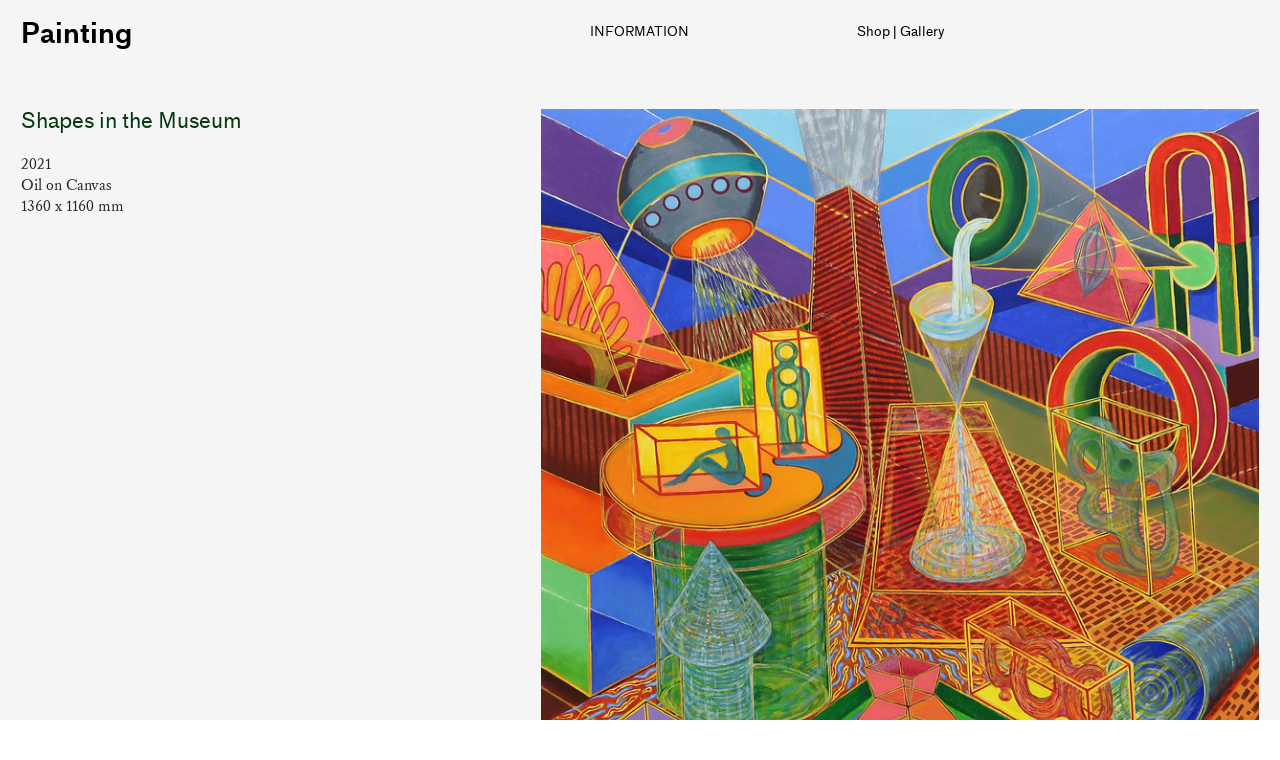

--- FILE ---
content_type: text/html; charset=UTF-8
request_url: https://adrianmorristhomas.co.uk/Shapes-in-the-Museum
body_size: 34061
content:
<!DOCTYPE html>
<!-- 

        Running on cargo.site

-->
<html lang="en" data-predefined-style="true" data-css-presets="true" data-css-preset data-typography-preset>
	<head>
<script>
				var __cargo_context__ = 'live';
				var __cargo_js_ver__ = 'c=3451682563';
				var __cargo_maint__ = false;
				
				
			</script>
					<meta http-equiv="X-UA-Compatible" content="IE=edge,chrome=1">
		<meta http-equiv="Content-Type" content="text/html; charset=utf-8">
		<meta name="viewport" content="initial-scale=1.0, maximum-scale=1.0, user-scalable=no">
		
			<meta name="robots" content="index,follow">
		<title>Shapes in the Museum — Adrian Morris-Thomas</title>
		<meta name="description" content="Shapes in the Museum 2021 Oil on Canvas 1360 x 1160 mm">
				<meta name="twitter:card" content="summary_large_image">
		<meta name="twitter:title" content="Shapes in the Museum — Adrian Morris-Thomas">
		<meta name="twitter:description" content="Shapes in the Museum 2021 Oil on Canvas 1360 x 1160 mm">
		<meta name="twitter:image" content="https://freight.cargo.site/w/1200/i/d4e58af824f463d6aadae2b48f09b49469cb1bdb0088c8340b19489a07b54e7d/85.jpg">
		<meta property="og:locale" content="en_US">
		<meta property="og:title" content="Shapes in the Museum — Adrian Morris-Thomas">
		<meta property="og:description" content="Shapes in the Museum 2021 Oil on Canvas 1360 x 1160 mm">
		<meta property="og:url" content="https://adrianmorristhomas.co.uk/Shapes-in-the-Museum">
		<meta property="og:image" content="https://freight.cargo.site/w/1200/i/d4e58af824f463d6aadae2b48f09b49469cb1bdb0088c8340b19489a07b54e7d/85.jpg">
		<meta property="og:type" content="website">

		<link rel="preconnect" href="https://static.cargo.site" crossorigin>
		<link rel="preconnect" href="https://freight.cargo.site" crossorigin>
				<link rel="preconnect" href="https://type.cargo.site" crossorigin>

		<!--<link rel="preload" href="https://static.cargo.site/assets/social/IconFont-Regular-0.9.3.woff2" as="font" type="font/woff" crossorigin>-->

		

		<link href="https://freight.cargo.site/t/original/i/83080501f401d495dfb23a03511e0d6940e7e7be91ab5c23ab11eb18e909d7e8/AMT_Logo.ico" rel="shortcut icon">
		<link href="https://adrianmorristhomas.co.uk/rss" rel="alternate" type="application/rss+xml" title="Adrian Morris-Thomas feed">

		<link href="https://adrianmorristhomas.co.uk/stylesheet?c=3451682563&1649275109" id="member_stylesheet" rel="stylesheet" type="text/css" />
<style id="">@font-face{font-family:Icons;src:url(https://static.cargo.site/assets/social/IconFont-Regular-0.9.3.woff2);unicode-range:U+E000-E15C,U+F0000,U+FE0E}@font-face{font-family:Icons;src:url(https://static.cargo.site/assets/social/IconFont-Regular-0.9.3.woff2);font-weight:240;unicode-range:U+E000-E15C,U+F0000,U+FE0E}@font-face{font-family:Icons;src:url(https://static.cargo.site/assets/social/IconFont-Regular-0.9.3.woff2);unicode-range:U+E000-E15C,U+F0000,U+FE0E;font-weight:400}@font-face{font-family:Icons;src:url(https://static.cargo.site/assets/social/IconFont-Regular-0.9.3.woff2);unicode-range:U+E000-E15C,U+F0000,U+FE0E;font-weight:600}@font-face{font-family:Icons;src:url(https://static.cargo.site/assets/social/IconFont-Regular-0.9.3.woff2);unicode-range:U+E000-E15C,U+F0000,U+FE0E;font-weight:800}@font-face{font-family:Icons;src:url(https://static.cargo.site/assets/social/IconFont-Regular-0.9.3.woff2);unicode-range:U+E000-E15C,U+F0000,U+FE0E;font-style:italic}@font-face{font-family:Icons;src:url(https://static.cargo.site/assets/social/IconFont-Regular-0.9.3.woff2);unicode-range:U+E000-E15C,U+F0000,U+FE0E;font-weight:200;font-style:italic}@font-face{font-family:Icons;src:url(https://static.cargo.site/assets/social/IconFont-Regular-0.9.3.woff2);unicode-range:U+E000-E15C,U+F0000,U+FE0E;font-weight:400;font-style:italic}@font-face{font-family:Icons;src:url(https://static.cargo.site/assets/social/IconFont-Regular-0.9.3.woff2);unicode-range:U+E000-E15C,U+F0000,U+FE0E;font-weight:600;font-style:italic}@font-face{font-family:Icons;src:url(https://static.cargo.site/assets/social/IconFont-Regular-0.9.3.woff2);unicode-range:U+E000-E15C,U+F0000,U+FE0E;font-weight:800;font-style:italic}body.iconfont-loading,body.iconfont-loading *{color:transparent!important}body{-moz-osx-font-smoothing:grayscale;-webkit-font-smoothing:antialiased;-webkit-text-size-adjust:none}body.no-scroll{overflow:hidden}/*!
 * Content
 */.page{word-wrap:break-word}:focus{outline:0}.pointer-events-none{pointer-events:none}.pointer-events-auto{pointer-events:auto}.pointer-events-none .page_content .audio-player,.pointer-events-none .page_content .shop_product,.pointer-events-none .page_content a,.pointer-events-none .page_content audio,.pointer-events-none .page_content button,.pointer-events-none .page_content details,.pointer-events-none .page_content iframe,.pointer-events-none .page_content img,.pointer-events-none .page_content input,.pointer-events-none .page_content video{pointer-events:auto}.pointer-events-none .page_content *>a,.pointer-events-none .page_content>a{position:relative}s *{text-transform:inherit}#toolset{position:fixed;bottom:10px;right:10px;z-index:8}.mobile #toolset,.template_site_inframe #toolset{display:none}#toolset a{display:block;height:24px;width:24px;margin:0;padding:0;text-decoration:none;background:rgba(0,0,0,.2)}#toolset a:hover{background:rgba(0,0,0,.8)}[data-adminview] #toolset a,[data-adminview] #toolset_admin a{background:rgba(0,0,0,.04);pointer-events:none;cursor:default}#toolset_admin a:active{background:rgba(0,0,0,.7)}#toolset_admin a svg>*{transform:scale(1.1) translate(0,-.5px);transform-origin:50% 50%}#toolset_admin a svg{pointer-events:none;width:100%!important;height:auto!important}#following-container{overflow:auto;-webkit-overflow-scrolling:touch}#following-container iframe{height:100%;width:100%;position:absolute;top:0;left:0;right:0;bottom:0}:root{--following-width:-400px;--following-animation-duration:450ms}@keyframes following-open{0%{transform:translateX(0)}100%{transform:translateX(var(--following-width))}}@keyframes following-open-inverse{0%{transform:translateX(0)}100%{transform:translateX(calc(-1 * var(--following-width)))}}@keyframes following-close{0%{transform:translateX(var(--following-width))}100%{transform:translateX(0)}}@keyframes following-close-inverse{0%{transform:translateX(calc(-1 * var(--following-width)))}100%{transform:translateX(0)}}body.animate-left{animation:following-open var(--following-animation-duration);animation-fill-mode:both;animation-timing-function:cubic-bezier(.24,1,.29,1)}#following-container.animate-left{animation:following-close-inverse var(--following-animation-duration);animation-fill-mode:both;animation-timing-function:cubic-bezier(.24,1,.29,1)}#following-container.animate-left #following-frame{animation:following-close var(--following-animation-duration);animation-fill-mode:both;animation-timing-function:cubic-bezier(.24,1,.29,1)}body.animate-right{animation:following-close var(--following-animation-duration);animation-fill-mode:both;animation-timing-function:cubic-bezier(.24,1,.29,1)}#following-container.animate-right{animation:following-open-inverse var(--following-animation-duration);animation-fill-mode:both;animation-timing-function:cubic-bezier(.24,1,.29,1)}#following-container.animate-right #following-frame{animation:following-open var(--following-animation-duration);animation-fill-mode:both;animation-timing-function:cubic-bezier(.24,1,.29,1)}.slick-slider{position:relative;display:block;-moz-box-sizing:border-box;box-sizing:border-box;-webkit-user-select:none;-moz-user-select:none;-ms-user-select:none;user-select:none;-webkit-touch-callout:none;-khtml-user-select:none;-ms-touch-action:pan-y;touch-action:pan-y;-webkit-tap-highlight-color:transparent}.slick-list{position:relative;display:block;overflow:hidden;margin:0;padding:0}.slick-list:focus{outline:0}.slick-list.dragging{cursor:pointer;cursor:hand}.slick-slider .slick-list,.slick-slider .slick-track{transform:translate3d(0,0,0);will-change:transform}.slick-track{position:relative;top:0;left:0;display:block}.slick-track:after,.slick-track:before{display:table;content:'';width:1px;height:1px;margin-top:-1px;margin-left:-1px}.slick-track:after{clear:both}.slick-loading .slick-track{visibility:hidden}.slick-slide{display:none;float:left;height:100%;min-height:1px}[dir=rtl] .slick-slide{float:right}.content .slick-slide img{display:inline-block}.content .slick-slide img:not(.image-zoom){cursor:pointer}.content .scrub .slick-list,.content .scrub .slick-slide img:not(.image-zoom){cursor:ew-resize}body.slideshow-scrub-dragging *{cursor:ew-resize!important}.content .slick-slide img:not([src]),.content .slick-slide img[src='']{width:100%;height:auto}.slick-slide.slick-loading img{display:none}.slick-slide.dragging img{pointer-events:none}.slick-initialized .slick-slide{display:block}.slick-loading .slick-slide{visibility:hidden}.slick-vertical .slick-slide{display:block;height:auto;border:1px solid transparent}.slick-arrow.slick-hidden{display:none}.slick-arrow{position:absolute;z-index:9;width:0;top:0;height:100%;cursor:pointer;will-change:opacity;-webkit-transition:opacity 333ms cubic-bezier(.4,0,.22,1);transition:opacity 333ms cubic-bezier(.4,0,.22,1)}.slick-arrow.hidden{opacity:0}.slick-arrow svg{position:absolute;width:36px;height:36px;top:0;left:0;right:0;bottom:0;margin:auto;transform:translate(.25px,.25px)}.slick-arrow svg.right-arrow{transform:translate(.25px,.25px) scaleX(-1)}.slick-arrow svg:active{opacity:.75}.slick-arrow svg .arrow-shape{fill:none!important;stroke:#fff;stroke-linecap:square}.slick-arrow svg .arrow-outline{fill:none!important;stroke-width:2.5px;stroke:rgba(0,0,0,.6);stroke-linecap:square}.slick-arrow.slick-next{right:0;text-align:right}.slick-next svg,.wallpaper-navigation .slick-next svg{margin-right:10px}.mobile .slick-next svg{margin-right:10px}.slick-arrow.slick-prev{text-align:left}.slick-prev svg,.wallpaper-navigation .slick-prev svg{margin-left:10px}.mobile .slick-prev svg{margin-left:10px}.loading_animation{display:none;vertical-align:middle;z-index:15;line-height:0;pointer-events:none;border-radius:100%}.loading_animation.hidden{display:none}.loading_animation.pulsing{opacity:0;display:inline-block;animation-delay:.1s;-webkit-animation-delay:.1s;-moz-animation-delay:.1s;animation-duration:12s;animation-iteration-count:infinite;animation:fade-pulse-in .5s ease-in-out;-moz-animation:fade-pulse-in .5s ease-in-out;-webkit-animation:fade-pulse-in .5s ease-in-out;-webkit-animation-fill-mode:forwards;-moz-animation-fill-mode:forwards;animation-fill-mode:forwards}.loading_animation.pulsing.no-delay{animation-delay:0s;-webkit-animation-delay:0s;-moz-animation-delay:0s}.loading_animation div{border-radius:100%}.loading_animation div svg{max-width:100%;height:auto}.loading_animation div,.loading_animation div svg{width:20px;height:20px}.loading_animation.full-width svg{width:100%;height:auto}.loading_animation.full-width.big svg{width:100px;height:100px}.loading_animation div svg>*{fill:#ccc}.loading_animation div{-webkit-animation:spin-loading 12s ease-out;-webkit-animation-iteration-count:infinite;-moz-animation:spin-loading 12s ease-out;-moz-animation-iteration-count:infinite;animation:spin-loading 12s ease-out;animation-iteration-count:infinite}.loading_animation.hidden{display:none}[data-backdrop] .loading_animation{position:absolute;top:15px;left:15px;z-index:99}.loading_animation.position-absolute.middle{top:calc(50% - 10px);left:calc(50% - 10px)}.loading_animation.position-absolute.topleft{top:0;left:0}.loading_animation.position-absolute.middleright{top:calc(50% - 10px);right:1rem}.loading_animation.position-absolute.middleleft{top:calc(50% - 10px);left:1rem}.loading_animation.gray div svg>*{fill:#999}.loading_animation.gray-dark div svg>*{fill:#666}.loading_animation.gray-darker div svg>*{fill:#555}.loading_animation.gray-light div svg>*{fill:#ccc}.loading_animation.white div svg>*{fill:rgba(255,255,255,.85)}.loading_animation.blue div svg>*{fill:#698fff}.loading_animation.inline{display:inline-block;margin-bottom:.5ex}.loading_animation.inline.left{margin-right:.5ex}@-webkit-keyframes fade-pulse-in{0%{opacity:0}50%{opacity:.5}100%{opacity:1}}@-moz-keyframes fade-pulse-in{0%{opacity:0}50%{opacity:.5}100%{opacity:1}}@keyframes fade-pulse-in{0%{opacity:0}50%{opacity:.5}100%{opacity:1}}@-webkit-keyframes pulsate{0%{opacity:1}50%{opacity:0}100%{opacity:1}}@-moz-keyframes pulsate{0%{opacity:1}50%{opacity:0}100%{opacity:1}}@keyframes pulsate{0%{opacity:1}50%{opacity:0}100%{opacity:1}}@-webkit-keyframes spin-loading{0%{transform:rotate(0)}9%{transform:rotate(1050deg)}18%{transform:rotate(-1090deg)}20%{transform:rotate(-1080deg)}23%{transform:rotate(-1080deg)}28%{transform:rotate(-1095deg)}29%{transform:rotate(-1065deg)}34%{transform:rotate(-1080deg)}35%{transform:rotate(-1050deg)}40%{transform:rotate(-1065deg)}41%{transform:rotate(-1035deg)}44%{transform:rotate(-1035deg)}47%{transform:rotate(-2160deg)}50%{transform:rotate(-2160deg)}56%{transform:rotate(45deg)}60%{transform:rotate(45deg)}80%{transform:rotate(6120deg)}100%{transform:rotate(0)}}@keyframes spin-loading{0%{transform:rotate(0)}9%{transform:rotate(1050deg)}18%{transform:rotate(-1090deg)}20%{transform:rotate(-1080deg)}23%{transform:rotate(-1080deg)}28%{transform:rotate(-1095deg)}29%{transform:rotate(-1065deg)}34%{transform:rotate(-1080deg)}35%{transform:rotate(-1050deg)}40%{transform:rotate(-1065deg)}41%{transform:rotate(-1035deg)}44%{transform:rotate(-1035deg)}47%{transform:rotate(-2160deg)}50%{transform:rotate(-2160deg)}56%{transform:rotate(45deg)}60%{transform:rotate(45deg)}80%{transform:rotate(6120deg)}100%{transform:rotate(0)}}[grid-row]{align-items:flex-start;box-sizing:border-box;display:-webkit-box;display:-webkit-flex;display:-ms-flexbox;display:flex;-webkit-flex-wrap:wrap;-ms-flex-wrap:wrap;flex-wrap:wrap}[grid-col]{box-sizing:border-box}[grid-row] [grid-col].empty:after{content:"\0000A0";cursor:text}body.mobile[data-adminview=content-editproject] [grid-row] [grid-col].empty:after{display:none}[grid-col=auto]{-webkit-box-flex:1;-webkit-flex:1;-ms-flex:1;flex:1}[grid-col=x12]{width:100%}[grid-col=x11]{width:50%}[grid-col=x10]{width:33.33%}[grid-col=x9]{width:25%}[grid-col=x8]{width:20%}[grid-col=x7]{width:16.666666667%}[grid-col=x6]{width:14.285714286%}[grid-col=x5]{width:12.5%}[grid-col=x4]{width:11.111111111%}[grid-col=x3]{width:10%}[grid-col=x2]{width:9.090909091%}[grid-col=x1]{width:8.333333333%}[grid-col="1"]{width:8.33333%}[grid-col="2"]{width:16.66667%}[grid-col="3"]{width:25%}[grid-col="4"]{width:33.33333%}[grid-col="5"]{width:41.66667%}[grid-col="6"]{width:50%}[grid-col="7"]{width:58.33333%}[grid-col="8"]{width:66.66667%}[grid-col="9"]{width:75%}[grid-col="10"]{width:83.33333%}[grid-col="11"]{width:91.66667%}[grid-col="12"]{width:100%}body.mobile [grid-responsive] [grid-col]{width:100%;-webkit-box-flex:none;-webkit-flex:none;-ms-flex:none;flex:none}[data-ce-host=true][contenteditable=true] [grid-pad]{pointer-events:none}[data-ce-host=true][contenteditable=true] [grid-pad]>*{pointer-events:auto}[grid-pad="0"]{padding:0}[grid-pad="0.25"]{padding:.125rem}[grid-pad="0.5"]{padding:.25rem}[grid-pad="0.75"]{padding:.375rem}[grid-pad="1"]{padding:.5rem}[grid-pad="1.25"]{padding:.625rem}[grid-pad="1.5"]{padding:.75rem}[grid-pad="1.75"]{padding:.875rem}[grid-pad="2"]{padding:1rem}[grid-pad="2.5"]{padding:1.25rem}[grid-pad="3"]{padding:1.5rem}[grid-pad="3.5"]{padding:1.75rem}[grid-pad="4"]{padding:2rem}[grid-pad="5"]{padding:2.5rem}[grid-pad="6"]{padding:3rem}[grid-pad="7"]{padding:3.5rem}[grid-pad="8"]{padding:4rem}[grid-pad="9"]{padding:4.5rem}[grid-pad="10"]{padding:5rem}[grid-gutter="0"]{margin:0}[grid-gutter="0.5"]{margin:-.25rem}[grid-gutter="1"]{margin:-.5rem}[grid-gutter="1.5"]{margin:-.75rem}[grid-gutter="2"]{margin:-1rem}[grid-gutter="2.5"]{margin:-1.25rem}[grid-gutter="3"]{margin:-1.5rem}[grid-gutter="3.5"]{margin:-1.75rem}[grid-gutter="4"]{margin:-2rem}[grid-gutter="5"]{margin:-2.5rem}[grid-gutter="6"]{margin:-3rem}[grid-gutter="7"]{margin:-3.5rem}[grid-gutter="8"]{margin:-4rem}[grid-gutter="10"]{margin:-5rem}[grid-gutter="12"]{margin:-6rem}[grid-gutter="14"]{margin:-7rem}[grid-gutter="16"]{margin:-8rem}[grid-gutter="18"]{margin:-9rem}[grid-gutter="20"]{margin:-10rem}small{max-width:100%;text-decoration:inherit}img:not([src]),img[src='']{outline:1px solid rgba(177,177,177,.4);outline-offset:-1px;content:url([data-uri])}img.image-zoom{cursor:-webkit-zoom-in;cursor:-moz-zoom-in;cursor:zoom-in}#imprimatur{color:#333;font-size:10px;font-family:-apple-system,BlinkMacSystemFont,"Segoe UI",Roboto,Oxygen,Ubuntu,Cantarell,"Open Sans","Helvetica Neue",sans-serif,"Sans Serif",Icons;/*!System*/position:fixed;opacity:.3;right:-28px;bottom:160px;transform:rotate(270deg);-ms-transform:rotate(270deg);-webkit-transform:rotate(270deg);z-index:8;text-transform:uppercase;color:#999;opacity:.5;padding-bottom:2px;text-decoration:none}.mobile #imprimatur{display:none}bodycopy cargo-link a{font-family:-apple-system,BlinkMacSystemFont,"Segoe UI",Roboto,Oxygen,Ubuntu,Cantarell,"Open Sans","Helvetica Neue",sans-serif,"Sans Serif",Icons;/*!System*/font-size:12px;font-style:normal;font-weight:400;transform:rotate(270deg);text-decoration:none;position:fixed!important;right:-27px;bottom:100px;text-decoration:none;letter-spacing:normal;background:0 0;border:0;border-bottom:0;outline:0}/*! PhotoSwipe Default UI CSS by Dmitry Semenov | photoswipe.com | MIT license */.pswp--has_mouse .pswp__button--arrow--left,.pswp--has_mouse .pswp__button--arrow--right,.pswp__ui{visibility:visible}.pswp--minimal--dark .pswp__top-bar,.pswp__button{background:0 0}.pswp,.pswp__bg,.pswp__container,.pswp__img--placeholder,.pswp__zoom-wrap,.quick-view-navigation{-webkit-backface-visibility:hidden}.pswp__button{cursor:pointer;opacity:1;-webkit-appearance:none;transition:opacity .2s;-webkit-box-shadow:none;box-shadow:none}.pswp__button-close>svg{top:10px;right:10px;margin-left:auto}.pswp--touch .quick-view-navigation{display:none}.pswp__ui{-webkit-font-smoothing:auto;opacity:1;z-index:1550}.quick-view-navigation{will-change:opacity;-webkit-transition:opacity 333ms cubic-bezier(.4,0,.22,1);transition:opacity 333ms cubic-bezier(.4,0,.22,1)}.quick-view-navigation .pswp__group .pswp__button{pointer-events:auto}.pswp__button>svg{position:absolute;width:36px;height:36px}.quick-view-navigation .pswp__group:active svg{opacity:.75}.pswp__button svg .shape-shape{fill:#fff}.pswp__button svg .shape-outline{fill:#000}.pswp__button-prev>svg{top:0;bottom:0;left:10px;margin:auto}.pswp__button-next>svg{top:0;bottom:0;right:10px;margin:auto}.quick-view-navigation .pswp__group .pswp__button-prev{position:absolute;left:0;top:0;width:0;height:100%}.quick-view-navigation .pswp__group .pswp__button-next{position:absolute;right:0;top:0;width:0;height:100%}.quick-view-navigation .close-button,.quick-view-navigation .left-arrow,.quick-view-navigation .right-arrow{transform:translate(.25px,.25px)}.quick-view-navigation .right-arrow{transform:translate(.25px,.25px) scaleX(-1)}.pswp__button svg .shape-outline{fill:transparent!important;stroke:#000;stroke-width:2.5px;stroke-linecap:square}.pswp__button svg .shape-shape{fill:transparent!important;stroke:#fff;stroke-width:1.5px;stroke-linecap:square}.pswp__bg,.pswp__scroll-wrap,.pswp__zoom-wrap{width:100%;position:absolute}.quick-view-navigation .pswp__group .pswp__button-close{margin:0}.pswp__container,.pswp__item,.pswp__zoom-wrap{right:0;bottom:0;top:0;position:absolute;left:0}.pswp__ui--hidden .pswp__button{opacity:.001}.pswp__ui--hidden .pswp__button,.pswp__ui--hidden .pswp__button *{pointer-events:none}.pswp .pswp__ui.pswp__ui--displaynone{display:none}.pswp__element--disabled{display:none!important}/*! PhotoSwipe main CSS by Dmitry Semenov | photoswipe.com | MIT license */.pswp{position:fixed;display:none;height:100%;width:100%;top:0;left:0;right:0;bottom:0;margin:auto;-ms-touch-action:none;touch-action:none;z-index:9999999;-webkit-text-size-adjust:100%;line-height:initial;letter-spacing:initial;outline:0}.pswp img{max-width:none}.pswp--zoom-disabled .pswp__img{cursor:default!important}.pswp--animate_opacity{opacity:.001;will-change:opacity;-webkit-transition:opacity 333ms cubic-bezier(.4,0,.22,1);transition:opacity 333ms cubic-bezier(.4,0,.22,1)}.pswp--open{display:block}.pswp--zoom-allowed .pswp__img{cursor:-webkit-zoom-in;cursor:-moz-zoom-in;cursor:zoom-in}.pswp--zoomed-in .pswp__img{cursor:-webkit-grab;cursor:-moz-grab;cursor:grab}.pswp--dragging .pswp__img{cursor:-webkit-grabbing;cursor:-moz-grabbing;cursor:grabbing}.pswp__bg{left:0;top:0;height:100%;opacity:0;transform:translateZ(0);will-change:opacity}.pswp__scroll-wrap{left:0;top:0;height:100%}.pswp__container,.pswp__zoom-wrap{-ms-touch-action:none;touch-action:none}.pswp__container,.pswp__img{-webkit-user-select:none;-moz-user-select:none;-ms-user-select:none;user-select:none;-webkit-tap-highlight-color:transparent;-webkit-touch-callout:none}.pswp__zoom-wrap{-webkit-transform-origin:left top;-ms-transform-origin:left top;transform-origin:left top;-webkit-transition:-webkit-transform 222ms cubic-bezier(.4,0,.22,1);transition:transform 222ms cubic-bezier(.4,0,.22,1)}.pswp__bg{-webkit-transition:opacity 222ms cubic-bezier(.4,0,.22,1);transition:opacity 222ms cubic-bezier(.4,0,.22,1)}.pswp--animated-in .pswp__bg,.pswp--animated-in .pswp__zoom-wrap{-webkit-transition:none;transition:none}.pswp--hide-overflow .pswp__scroll-wrap,.pswp--hide-overflow.pswp{overflow:hidden}.pswp__img{position:absolute;width:auto;height:auto;top:0;left:0}.pswp__img--placeholder--blank{background:#222}.pswp--ie .pswp__img{width:100%!important;height:auto!important;left:0;top:0}.pswp__ui--idle{opacity:0}.pswp__error-msg{position:absolute;left:0;top:50%;width:100%;text-align:center;font-size:14px;line-height:16px;margin-top:-8px;color:#ccc}.pswp__error-msg a{color:#ccc;text-decoration:underline}.pswp__error-msg{font-family:-apple-system,BlinkMacSystemFont,"Segoe UI",Roboto,Oxygen,Ubuntu,Cantarell,"Open Sans","Helvetica Neue",sans-serif}.quick-view.mouse-down .iframe-item{pointer-events:none!important}.quick-view-caption-positioner{pointer-events:none;width:100%;height:100%}.quick-view-caption-wrapper{margin:auto;position:absolute;bottom:0;left:0;right:0}.quick-view-horizontal-align-left .quick-view-caption-wrapper{margin-left:0}.quick-view-horizontal-align-right .quick-view-caption-wrapper{margin-right:0}[data-quick-view-caption]{transition:.1s opacity ease-in-out;position:absolute;bottom:0;left:0;right:0}.quick-view-horizontal-align-left [data-quick-view-caption]{text-align:left}.quick-view-horizontal-align-right [data-quick-view-caption]{text-align:right}.quick-view-caption{transition:.1s opacity ease-in-out}.quick-view-caption>*{display:inline-block}.quick-view-caption *{pointer-events:auto}.quick-view-caption.hidden{opacity:0}.shop_product .dropdown_wrapper{flex:0 0 100%;position:relative}.shop_product select{appearance:none;-moz-appearance:none;-webkit-appearance:none;outline:0;-webkit-font-smoothing:antialiased;-moz-osx-font-smoothing:grayscale;cursor:pointer;border-radius:0;white-space:nowrap;overflow:hidden!important;text-overflow:ellipsis}.shop_product select.dropdown::-ms-expand{display:none}.shop_product a{cursor:pointer;border-bottom:none;text-decoration:none}.shop_product a.out-of-stock{pointer-events:none}body.audio-player-dragging *{cursor:ew-resize!important}.audio-player{display:inline-flex;flex:1 0 calc(100% - 2px);width:calc(100% - 2px)}.audio-player .button{height:100%;flex:0 0 3.3rem;display:flex}.audio-player .separator{left:3.3rem;height:100%}.audio-player .buffer{width:0%;height:100%;transition:left .3s linear,width .3s linear}.audio-player.seeking .buffer{transition:left 0s,width 0s}.audio-player.seeking{user-select:none;-webkit-user-select:none;cursor:ew-resize}.audio-player.seeking *{user-select:none;-webkit-user-select:none;cursor:ew-resize}.audio-player .bar{overflow:hidden;display:flex;justify-content:space-between;align-content:center;flex-grow:1}.audio-player .progress{width:0%;height:100%;transition:width .3s linear}.audio-player.seeking .progress{transition:width 0s}.audio-player .pause,.audio-player .play{cursor:pointer;height:100%}.audio-player .note-icon{margin:auto 0;order:2;flex:0 1 auto}.audio-player .title{white-space:nowrap;overflow:hidden;text-overflow:ellipsis;pointer-events:none;user-select:none;padding:.5rem 0 .5rem 1rem;margin:auto auto auto 0;flex:0 3 auto;min-width:0;width:100%}.audio-player .total-time{flex:0 1 auto;margin:auto 0}.audio-player .current-time,.audio-player .play-text{flex:0 1 auto;margin:auto 0}.audio-player .stream-anim{user-select:none;margin:auto auto auto 0}.audio-player .stream-anim span{display:inline-block}.audio-player .buffer,.audio-player .current-time,.audio-player .note-svg,.audio-player .play-text,.audio-player .separator,.audio-player .total-time{user-select:none;pointer-events:none}.audio-player .buffer,.audio-player .play-text,.audio-player .progress{position:absolute}.audio-player,.audio-player .bar,.audio-player .button,.audio-player .current-time,.audio-player .note-icon,.audio-player .pause,.audio-player .play,.audio-player .total-time{position:relative}body.mobile .audio-player,body.mobile .audio-player *{-webkit-touch-callout:none}#standalone-admin-frame{border:0;width:400px;position:absolute;right:0;top:0;height:100vh;z-index:99}body[standalone-admin=true] #standalone-admin-frame{transform:translate(0,0)}body[standalone-admin=true] .main_container{width:calc(100% - 400px)}body[standalone-admin=false] #standalone-admin-frame{transform:translate(100%,0)}body[standalone-admin=false] .main_container{width:100%}.toggle_standaloneAdmin{position:fixed;top:0;right:400px;height:40px;width:40px;z-index:999;cursor:pointer;background-color:rgba(0,0,0,.4)}.toggle_standaloneAdmin:active{opacity:.7}body[standalone-admin=false] .toggle_standaloneAdmin{right:0}.toggle_standaloneAdmin *{color:#fff;fill:#fff}.toggle_standaloneAdmin svg{padding:6px;width:100%;height:100%;opacity:.85}body[standalone-admin=false] .toggle_standaloneAdmin #close,body[standalone-admin=true] .toggle_standaloneAdmin #backdropsettings{display:none}.toggle_standaloneAdmin>div{width:100%;height:100%}#admin_toggle_button{position:fixed;top:50%;transform:translate(0,-50%);right:400px;height:36px;width:12px;z-index:999;cursor:pointer;background-color:rgba(0,0,0,.09);padding-left:2px;margin-right:5px}#admin_toggle_button .bar{content:'';background:rgba(0,0,0,.09);position:fixed;width:5px;bottom:0;top:0;z-index:10}#admin_toggle_button:active{background:rgba(0,0,0,.065)}#admin_toggle_button *{color:#fff;fill:#fff}#admin_toggle_button svg{padding:0;width:16px;height:36px;margin-left:1px;opacity:1}#admin_toggle_button svg *{fill:#fff;opacity:1}#admin_toggle_button[data-state=closed] .toggle_admin_close{display:none}#admin_toggle_button[data-state=closed],#admin_toggle_button[data-state=closed] .toggle_admin_open{width:20px;cursor:pointer;margin:0}#admin_toggle_button[data-state=closed] svg{margin-left:2px}#admin_toggle_button[data-state=open] .toggle_admin_open{display:none}select,select *{text-rendering:auto!important}b b{font-weight:inherit}*{-webkit-box-sizing:border-box;-moz-box-sizing:border-box;box-sizing:border-box}customhtml>*{position:relative;z-index:10}body,html{min-height:100vh;margin:0;padding:0}html{touch-action:manipulation;position:relative;background-color:#fff}.main_container{min-height:100vh;width:100%;overflow:hidden}.container{display:-webkit-box;display:-webkit-flex;display:-moz-box;display:-ms-flexbox;display:flex;-webkit-flex-wrap:wrap;-moz-flex-wrap:wrap;-ms-flex-wrap:wrap;flex-wrap:wrap;max-width:100%;width:100%;overflow:visible}.container{align-items:flex-start;-webkit-align-items:flex-start}.page{z-index:2}.page ul li>text-limit{display:block}.content,.content_container,.pinned{-webkit-flex:1 0 auto;-moz-flex:1 0 auto;-ms-flex:1 0 auto;flex:1 0 auto;max-width:100%}.content_container{width:100%}.content_container.full_height{min-height:100vh}.page_background{position:absolute;top:0;left:0;width:100%;height:100%}.page_container{position:relative;overflow:visible;width:100%}.backdrop{position:absolute;top:0;z-index:1;width:100%;height:100%;max-height:100vh}.backdrop>div{position:absolute;top:0;left:0;width:100%;height:100%;-webkit-backface-visibility:hidden;backface-visibility:hidden;transform:translate3d(0,0,0);contain:strict}[data-backdrop].backdrop>div[data-overflowing]{max-height:100vh;position:absolute;top:0;left:0}body.mobile [split-responsive]{display:flex;flex-direction:column}body.mobile [split-responsive] .container{width:100%;order:2}body.mobile [split-responsive] .backdrop{position:relative;height:50vh;width:100%;order:1}body.mobile [split-responsive] [data-auxiliary].backdrop{position:absolute;height:50vh;width:100%;order:1}.page{position:relative;z-index:2}img[data-align=left]{float:left}img[data-align=right]{float:right}[data-rotation]{transform-origin:center center}.content .page_content:not([contenteditable=true]) [data-draggable]{pointer-events:auto!important;backface-visibility:hidden}.preserve-3d{-moz-transform-style:preserve-3d;transform-style:preserve-3d}.content .page_content:not([contenteditable=true]) [data-draggable] iframe{pointer-events:none!important}.dragging-active iframe{pointer-events:none!important}.content .page_content:not([contenteditable=true]) [data-draggable]:active{opacity:1}.content .scroll-transition-fade{transition:transform 1s ease-in-out,opacity .8s ease-in-out}.content .scroll-transition-fade.below-viewport{opacity:0;transform:translateY(40px)}.mobile.full_width .page_container:not([split-layout]) .container_width{width:100%}[data-view=pinned_bottom] .bottom_pin_invisibility{visibility:hidden}.pinned{position:relative;width:100%}.pinned .page_container.accommodate:not(.fixed):not(.overlay){z-index:2}.pinned .page_container.overlay{position:absolute;z-index:4}.pinned .page_container.overlay.fixed{position:fixed}.pinned .page_container.overlay.fixed .page{max-height:100vh;-webkit-overflow-scrolling:touch}.pinned .page_container.overlay.fixed .page.allow-scroll{overflow-y:auto;overflow-x:hidden}.pinned .page_container.overlay.fixed .page.allow-scroll{align-items:flex-start;-webkit-align-items:flex-start}.pinned .page_container .page.allow-scroll::-webkit-scrollbar{width:0;background:0 0;display:none}.pinned.pinned_top .page_container.overlay{left:0;top:0}.pinned.pinned_bottom .page_container.overlay{left:0;bottom:0}div[data-container=set]:empty{margin-top:1px}.thumbnails{position:relative;z-index:1}[thumbnails=grid]{align-items:baseline}[thumbnails=justify] .thumbnail{box-sizing:content-box}[thumbnails][data-padding-zero] .thumbnail{margin-bottom:-1px}[thumbnails=montessori] .thumbnail{pointer-events:auto;position:absolute}[thumbnails] .thumbnail>a{display:block;text-decoration:none}[thumbnails=montessori]{height:0}[thumbnails][data-resizing],[thumbnails][data-resizing] *{cursor:nwse-resize}[thumbnails] .thumbnail .resize-handle{cursor:nwse-resize;width:26px;height:26px;padding:5px;position:absolute;opacity:.75;right:-1px;bottom:-1px;z-index:100}[thumbnails][data-resizing] .resize-handle{display:none}[thumbnails] .thumbnail .resize-handle svg{position:absolute;top:0;left:0}[thumbnails] .thumbnail .resize-handle:hover{opacity:1}[data-can-move].thumbnail .resize-handle svg .resize_path_outline{fill:#fff}[data-can-move].thumbnail .resize-handle svg .resize_path{fill:#000}[thumbnails=montessori] .thumbnail_sizer{height:0;width:100%;position:relative;padding-bottom:100%;pointer-events:none}[thumbnails] .thumbnail img{display:block;min-height:3px;margin-bottom:0}[thumbnails] .thumbnail img:not([src]),img[src=""]{margin:0!important;width:100%;min-height:3px;height:100%!important;position:absolute}[aspect-ratio="1x1"].thumb_image{height:0;padding-bottom:100%;overflow:hidden}[aspect-ratio="4x3"].thumb_image{height:0;padding-bottom:75%;overflow:hidden}[aspect-ratio="16x9"].thumb_image{height:0;padding-bottom:56.25%;overflow:hidden}[thumbnails] .thumb_image{width:100%;position:relative}[thumbnails][thumbnail-vertical-align=top]{align-items:flex-start}[thumbnails][thumbnail-vertical-align=middle]{align-items:center}[thumbnails][thumbnail-vertical-align=bottom]{align-items:baseline}[thumbnails][thumbnail-horizontal-align=left]{justify-content:flex-start}[thumbnails][thumbnail-horizontal-align=middle]{justify-content:center}[thumbnails][thumbnail-horizontal-align=right]{justify-content:flex-end}.thumb_image.default_image>svg{position:absolute;top:0;left:0;bottom:0;right:0;width:100%;height:100%}.thumb_image.default_image{outline:1px solid #ccc;outline-offset:-1px;position:relative}.mobile.full_width [data-view=Thumbnail] .thumbnails_width{width:100%}.content [data-draggable] a:active,.content [data-draggable] img:active{opacity:initial}.content .draggable-dragging{opacity:initial}[data-draggable].draggable_visible{visibility:visible}[data-draggable].draggable_hidden{visibility:hidden}.gallery_card [data-draggable],.marquee [data-draggable]{visibility:inherit}[data-draggable]{visibility:visible;background-color:rgba(0,0,0,.003)}#site_menu_panel_container .image-gallery:not(.initialized){height:0;padding-bottom:100%;min-height:initial}.image-gallery:not(.initialized){min-height:100vh;visibility:hidden;width:100%}.image-gallery .gallery_card img{display:block;width:100%;height:auto}.image-gallery .gallery_card{transform-origin:center}.image-gallery .gallery_card.dragging{opacity:.1;transform:initial!important}.image-gallery:not([image-gallery=slideshow]) .gallery_card iframe:only-child,.image-gallery:not([image-gallery=slideshow]) .gallery_card video:only-child{width:100%;height:100%;top:0;left:0;position:absolute}.image-gallery[image-gallery=slideshow] .gallery_card video[muted][autoplay]:not([controls]),.image-gallery[image-gallery=slideshow] .gallery_card video[muted][data-autoplay]:not([controls]){pointer-events:none}.image-gallery [image-gallery-pad="0"] video:only-child{object-fit:cover;height:calc(100% + 1px)}div.image-gallery>a,div.image-gallery>iframe,div.image-gallery>img,div.image-gallery>video{display:none}[image-gallery-row]{align-items:flex-start;box-sizing:border-box;display:-webkit-box;display:-webkit-flex;display:-ms-flexbox;display:flex;-webkit-flex-wrap:wrap;-ms-flex-wrap:wrap;flex-wrap:wrap}.image-gallery .gallery_card_image{width:100%;position:relative}[data-predefined-style=true] .image-gallery a.gallery_card{display:block;border:none}[image-gallery-col]{box-sizing:border-box}[image-gallery-col=x12]{width:100%}[image-gallery-col=x11]{width:50%}[image-gallery-col=x10]{width:33.33%}[image-gallery-col=x9]{width:25%}[image-gallery-col=x8]{width:20%}[image-gallery-col=x7]{width:16.666666667%}[image-gallery-col=x6]{width:14.285714286%}[image-gallery-col=x5]{width:12.5%}[image-gallery-col=x4]{width:11.111111111%}[image-gallery-col=x3]{width:10%}[image-gallery-col=x2]{width:9.090909091%}[image-gallery-col=x1]{width:8.333333333%}.content .page_content [image-gallery-pad].image-gallery{pointer-events:none}.content .page_content [image-gallery-pad].image-gallery .gallery_card_image>*,.content .page_content [image-gallery-pad].image-gallery .gallery_image_caption{pointer-events:auto}.content .page_content [image-gallery-pad="0"]{padding:0}.content .page_content [image-gallery-pad="0.25"]{padding:.125rem}.content .page_content [image-gallery-pad="0.5"]{padding:.25rem}.content .page_content [image-gallery-pad="0.75"]{padding:.375rem}.content .page_content [image-gallery-pad="1"]{padding:.5rem}.content .page_content [image-gallery-pad="1.25"]{padding:.625rem}.content .page_content [image-gallery-pad="1.5"]{padding:.75rem}.content .page_content [image-gallery-pad="1.75"]{padding:.875rem}.content .page_content [image-gallery-pad="2"]{padding:1rem}.content .page_content [image-gallery-pad="2.5"]{padding:1.25rem}.content .page_content [image-gallery-pad="3"]{padding:1.5rem}.content .page_content [image-gallery-pad="3.5"]{padding:1.75rem}.content .page_content [image-gallery-pad="4"]{padding:2rem}.content .page_content [image-gallery-pad="5"]{padding:2.5rem}.content .page_content [image-gallery-pad="6"]{padding:3rem}.content .page_content [image-gallery-pad="7"]{padding:3.5rem}.content .page_content [image-gallery-pad="8"]{padding:4rem}.content .page_content [image-gallery-pad="9"]{padding:4.5rem}.content .page_content [image-gallery-pad="10"]{padding:5rem}.content .page_content [image-gallery-gutter="0"]{margin:0}.content .page_content [image-gallery-gutter="0.5"]{margin:-.25rem}.content .page_content [image-gallery-gutter="1"]{margin:-.5rem}.content .page_content [image-gallery-gutter="1.5"]{margin:-.75rem}.content .page_content [image-gallery-gutter="2"]{margin:-1rem}.content .page_content [image-gallery-gutter="2.5"]{margin:-1.25rem}.content .page_content [image-gallery-gutter="3"]{margin:-1.5rem}.content .page_content [image-gallery-gutter="3.5"]{margin:-1.75rem}.content .page_content [image-gallery-gutter="4"]{margin:-2rem}.content .page_content [image-gallery-gutter="5"]{margin:-2.5rem}.content .page_content [image-gallery-gutter="6"]{margin:-3rem}.content .page_content [image-gallery-gutter="7"]{margin:-3.5rem}.content .page_content [image-gallery-gutter="8"]{margin:-4rem}.content .page_content [image-gallery-gutter="10"]{margin:-5rem}.content .page_content [image-gallery-gutter="12"]{margin:-6rem}.content .page_content [image-gallery-gutter="14"]{margin:-7rem}.content .page_content [image-gallery-gutter="16"]{margin:-8rem}.content .page_content [image-gallery-gutter="18"]{margin:-9rem}.content .page_content [image-gallery-gutter="20"]{margin:-10rem}[image-gallery=slideshow]:not(.initialized)>*{min-height:1px;opacity:0;min-width:100%}[image-gallery=slideshow][data-constrained-by=height] [image-gallery-vertical-align].slick-track{align-items:flex-start}[image-gallery=slideshow] img.image-zoom:active{opacity:initial}[image-gallery=slideshow].slick-initialized .gallery_card{pointer-events:none}[image-gallery=slideshow].slick-initialized .gallery_card.slick-current{pointer-events:auto}[image-gallery=slideshow] .gallery_card:not(.has_caption){line-height:0}.content .page_content [image-gallery=slideshow].image-gallery>*{pointer-events:auto}.content [image-gallery=slideshow].image-gallery.slick-initialized .gallery_card{overflow:hidden;margin:0;display:flex;flex-flow:row wrap;flex-shrink:0}.content [image-gallery=slideshow].image-gallery.slick-initialized .gallery_card.slick-current{overflow:visible}[image-gallery=slideshow] .gallery_image_caption{opacity:1;transition:opacity .3s;-webkit-transition:opacity .3s;width:100%;margin-left:auto;margin-right:auto;clear:both}[image-gallery-horizontal-align=left] .gallery_image_caption{text-align:left}[image-gallery-horizontal-align=middle] .gallery_image_caption{text-align:center}[image-gallery-horizontal-align=right] .gallery_image_caption{text-align:right}[image-gallery=slideshow][data-slideshow-in-transition] .gallery_image_caption{opacity:0;transition:opacity .3s;-webkit-transition:opacity .3s}[image-gallery=slideshow] .gallery_card_image{width:initial;margin:0;display:inline-block}[image-gallery=slideshow] .gallery_card img{margin:0;display:block}[image-gallery=slideshow][data-exploded]{align-items:flex-start;box-sizing:border-box;display:-webkit-box;display:-webkit-flex;display:-ms-flexbox;display:flex;-webkit-flex-wrap:wrap;-ms-flex-wrap:wrap;flex-wrap:wrap;justify-content:flex-start;align-content:flex-start}[image-gallery=slideshow][data-exploded] .gallery_card{padding:1rem;width:16.666%}[image-gallery=slideshow][data-exploded] .gallery_card_image{height:0;display:block;width:100%}[image-gallery=grid]{align-items:baseline}[image-gallery=grid] .gallery_card.has_caption .gallery_card_image{display:block}[image-gallery=grid] [image-gallery-pad="0"].gallery_card{margin-bottom:-1px}[image-gallery=grid] .gallery_card img{margin:0}[image-gallery=columns] .gallery_card img{margin:0}[image-gallery=justify]{align-items:flex-start}[image-gallery=justify] .gallery_card img{margin:0}[image-gallery=montessori][image-gallery-row]{display:block}[image-gallery=montessori] a.gallery_card,[image-gallery=montessori] div.gallery_card{position:absolute;pointer-events:auto}[image-gallery=montessori][data-can-move] .gallery_card,[image-gallery=montessori][data-can-move] .gallery_card .gallery_card_image,[image-gallery=montessori][data-can-move] .gallery_card .gallery_card_image>*{cursor:move}[image-gallery=montessori]{position:relative;height:0}[image-gallery=freeform] .gallery_card{position:relative}[image-gallery=freeform] [image-gallery-pad="0"].gallery_card{margin-bottom:-1px}[image-gallery-vertical-align]{display:flex;flex-flow:row wrap}[image-gallery-vertical-align].slick-track{display:flex;flex-flow:row nowrap}.image-gallery .slick-list{margin-bottom:-.3px}[image-gallery-vertical-align=top]{align-content:flex-start;align-items:flex-start}[image-gallery-vertical-align=middle]{align-items:center;align-content:center}[image-gallery-vertical-align=bottom]{align-content:flex-end;align-items:flex-end}[image-gallery-horizontal-align=left]{justify-content:flex-start}[image-gallery-horizontal-align=middle]{justify-content:center}[image-gallery-horizontal-align=right]{justify-content:flex-end}.image-gallery[data-resizing],.image-gallery[data-resizing] *{cursor:nwse-resize!important}.image-gallery .gallery_card .resize-handle,.image-gallery .gallery_card .resize-handle *{cursor:nwse-resize!important}.image-gallery .gallery_card .resize-handle{width:26px;height:26px;padding:5px;position:absolute;opacity:.75;right:-1px;bottom:-1px;z-index:10}.image-gallery[data-resizing] .resize-handle{display:none}.image-gallery .gallery_card .resize-handle svg{cursor:nwse-resize!important;position:absolute;top:0;left:0}.image-gallery .gallery_card .resize-handle:hover{opacity:1}[data-can-move].gallery_card .resize-handle svg .resize_path_outline{fill:#fff}[data-can-move].gallery_card .resize-handle svg .resize_path{fill:#000}[image-gallery=montessori] .thumbnail_sizer{height:0;width:100%;position:relative;padding-bottom:100%;pointer-events:none}#site_menu_button{display:block;text-decoration:none;pointer-events:auto;z-index:9;vertical-align:top;cursor:pointer;box-sizing:content-box;font-family:Icons}#site_menu_button.custom_icon{padding:0;line-height:0}#site_menu_button.custom_icon img{width:100%;height:auto}#site_menu_wrapper.disabled #site_menu_button{display:none}#site_menu_wrapper.mobile_only #site_menu_button{display:none}body.mobile #site_menu_wrapper.mobile_only:not(.disabled) #site_menu_button:not(.active){display:block}#site_menu_panel_container[data-type=cargo_menu] #site_menu_panel{display:block;position:fixed;top:0;right:0;bottom:0;left:0;z-index:10;cursor:default}.site_menu{pointer-events:auto;position:absolute;z-index:11;top:0;bottom:0;line-height:0;max-width:400px;min-width:300px;font-size:20px;text-align:left;background:rgba(20,20,20,.95);padding:20px 30px 90px 30px;overflow-y:auto;overflow-x:hidden;display:-webkit-box;display:-webkit-flex;display:-ms-flexbox;display:flex;-webkit-box-orient:vertical;-webkit-box-direction:normal;-webkit-flex-direction:column;-ms-flex-direction:column;flex-direction:column;-webkit-box-pack:start;-webkit-justify-content:flex-start;-ms-flex-pack:start;justify-content:flex-start}body.mobile #site_menu_wrapper .site_menu{-webkit-overflow-scrolling:touch;min-width:auto;max-width:100%;width:100%;padding:20px}#site_menu_wrapper[data-sitemenu-position=bottom-left] #site_menu,#site_menu_wrapper[data-sitemenu-position=top-left] #site_menu{left:0}#site_menu_wrapper[data-sitemenu-position=bottom-right] #site_menu,#site_menu_wrapper[data-sitemenu-position=top-right] #site_menu{right:0}#site_menu_wrapper[data-type=page] .site_menu{right:0;left:0;width:100%;padding:0;margin:0;background:0 0}.site_menu_wrapper.open .site_menu{display:block}.site_menu div{display:block}.site_menu a{text-decoration:none;display:inline-block;color:rgba(255,255,255,.75);max-width:100%;overflow:hidden;white-space:nowrap;text-overflow:ellipsis;line-height:1.4}.site_menu div a.active{color:rgba(255,255,255,.4)}.site_menu div.set-link>a{font-weight:700}.site_menu div.hidden{display:none}.site_menu .close{display:block;position:absolute;top:0;right:10px;font-size:60px;line-height:50px;font-weight:200;color:rgba(255,255,255,.4);cursor:pointer;user-select:none}#site_menu_panel_container .page_container{position:relative;overflow:hidden;background:0 0;z-index:2}#site_menu_panel_container .site_menu_page_wrapper{position:fixed;top:0;left:0;overflow-y:auto;-webkit-overflow-scrolling:touch;height:100%;width:100%;z-index:100}#site_menu_panel_container .site_menu_page_wrapper .backdrop{pointer-events:none}#site_menu_panel_container #site_menu_page_overlay{position:fixed;top:0;right:0;bottom:0;left:0;cursor:default;z-index:1}#shop_button{display:block;text-decoration:none;pointer-events:auto;z-index:9;vertical-align:top;cursor:pointer;box-sizing:content-box;font-family:Icons}#shop_button.custom_icon{padding:0;line-height:0}#shop_button.custom_icon img{width:100%;height:auto}#shop_button.disabled{display:none}.loading[data-loading]{display:none;position:fixed;bottom:8px;left:8px;z-index:100}.new_site_button_wrapper{font-size:1.8rem;font-weight:400;color:rgba(0,0,0,.85);font-family:-apple-system,BlinkMacSystemFont,'Segoe UI',Roboto,Oxygen,Ubuntu,Cantarell,'Open Sans','Helvetica Neue',sans-serif,'Sans Serif',Icons;font-style:normal;line-height:1.4;color:#fff;position:fixed;bottom:0;right:0;z-index:999}body.template_site #toolset{display:none!important}body.mobile .new_site_button{display:none}.new_site_button{display:flex;height:44px;cursor:pointer}.new_site_button .plus{width:44px;height:100%}.new_site_button .plus svg{width:100%;height:100%}.new_site_button .plus svg line{stroke:#000;stroke-width:2px}.new_site_button .plus:after,.new_site_button .plus:before{content:'';width:30px;height:2px}.new_site_button .text{background:#0fce83;display:none;padding:7.5px 15px 7.5px 15px;height:100%;font-size:20px;color:#222}.new_site_button:active{opacity:.8}.new_site_button.show_full .text{display:block}.new_site_button.show_full .plus{display:none}html:not(.admin-wrapper) .template_site #confirm_modal [data-progress] .progress-indicator:after{content:'Generating Site...';padding:7.5px 15px;right:-200px;color:#000}bodycopy svg.marker-overlay,bodycopy svg.marker-overlay *{transform-origin:0 0;-webkit-transform-origin:0 0;box-sizing:initial}bodycopy svg#svgroot{box-sizing:initial}bodycopy svg.marker-overlay{padding:inherit;position:absolute;left:0;top:0;width:100%;height:100%;min-height:1px;overflow:visible;pointer-events:none;z-index:999}bodycopy svg.marker-overlay *{pointer-events:initial}bodycopy svg.marker-overlay text{letter-spacing:initial}bodycopy svg.marker-overlay a{cursor:pointer}.marquee:not(.torn-down){overflow:hidden;width:100%;position:relative;padding-bottom:.25em;padding-top:.25em;margin-bottom:-.25em;margin-top:-.25em;contain:layout}.marquee .marquee_contents{will-change:transform;display:flex;flex-direction:column}.marquee[behavior][direction].torn-down{white-space:normal}.marquee[behavior=bounce] .marquee_contents{display:block;float:left;clear:both}.marquee[behavior=bounce] .marquee_inner{display:block}.marquee[behavior=bounce][direction=vertical] .marquee_contents{width:100%}.marquee[behavior=bounce][direction=diagonal] .marquee_inner:last-child,.marquee[behavior=bounce][direction=vertical] .marquee_inner:last-child{position:relative;visibility:hidden}.marquee[behavior=bounce][direction=horizontal],.marquee[behavior=scroll][direction=horizontal]{white-space:pre}.marquee[behavior=scroll][direction=horizontal] .marquee_contents{display:inline-flex;white-space:nowrap;min-width:100%}.marquee[behavior=scroll][direction=horizontal] .marquee_inner{min-width:100%}.marquee[behavior=scroll] .marquee_inner:first-child{will-change:transform;position:absolute;width:100%;top:0;left:0}.cycle{display:none}</style>
<script type="text/json" data-set="defaults" >{"current_offset":0,"current_page":1,"cargo_url":"adrianmorristhomas","is_domain":true,"is_mobile":false,"is_tablet":false,"is_phone":false,"api_path":"https:\/\/adrianmorristhomas.co.uk\/_api","is_editor":false,"is_template":false,"is_direct_link":true,"direct_link_pid":20041210}</script>
<script type="text/json" data-set="DisplayOptions" >{"user_id":1053414,"pagination_count":24,"title_in_project":true,"disable_project_scroll":false,"learning_cargo_seen":true,"resource_url":null,"use_sets":null,"sets_are_clickable":null,"set_links_position":null,"sticky_pages":null,"total_projects":0,"slideshow_responsive":false,"slideshow_thumbnails_header":true,"layout_options":{"content_position":"left_cover","content_width":"100","content_margin":"5","main_margin":"2","text_alignment":"text_left","vertical_position":"vertical_top","bgcolor":"#f5f5f5","WebFontConfig":{"system":{"families":{"-apple-system":{"variants":["n4"]}}},"cargo":{"families":{"Williams Caslon Text":{"variants":["n4","i4","n7","i7"]},"Standard":{"variants":["n4","i4","n7","i7"]}}}},"links_orientation":"links_horizontal","viewport_size":"phone","mobile_zoom":"23","mobile_view":"desktop","mobile_padding":"-3","mobile_formatting":false,"width_unit":"rem","text_width":"66","is_feed":false,"limit_vertical_images":false,"image_zoom":true,"mobile_images_full_width":false,"responsive_columns":"1","responsive_thumbnails_padding":"0.7","enable_sitemenu":false,"sitemenu_mobileonly":false,"menu_position":"top-left","sitemenu_option":"cargo_menu","responsive_row_height":"75","advanced_padding_enabled":false,"main_margin_top":"2","main_margin_right":"2","main_margin_bottom":"2","main_margin_left":"2","mobile_pages_full_width":true,"scroll_transition":true,"image_full_zoom":false,"quick_view_height":"100","quick_view_width":"100","quick_view_alignment":"quick_view_center_center","advanced_quick_view_padding_enabled":false,"quick_view_padding":"2.5","quick_view_padding_top":"2.5","quick_view_padding_bottom":"2.5","quick_view_padding_left":"2.5","quick_view_padding_right":"2.5","quick_content_alignment":"quick_content_center_center","close_quick_view_on_scroll":true,"show_quick_view_ui":true,"quick_view_bgcolor":"rgba(255, 255, 255, 0.95)","quick_view_caption":false},"element_sort":{"no-group":[{"name":"Navigation","isActive":true},{"name":"Header Text","isActive":true},{"name":"Content","isActive":true},{"name":"Header Image","isActive":false}]},"site_menu_options":{"display_type":"cargo_menu","enable":true,"mobile_only":true,"position":"top-right","single_page_id":null,"icon":"\ue130","show_homepage":false,"single_page_url":"Menu","custom_icon":false},"ecommerce_options":{"enable_ecommerce_button":false,"shop_button_position":"top-right","shop_icon":"\ue138","custom_icon":false,"shop_icon_text":"Cart &lt;(#)&gt;","icon":"","enable_geofencing":false,"enabled_countries":["AF","AX","AL","DZ","AS","AD","AO","AI","AQ","AG","AR","AM","AW","AU","AT","AZ","BS","BH","BD","BB","BY","BE","BZ","BJ","BM","BT","BO","BQ","BA","BW","BV","BR","IO","BN","BG","BF","BI","KH","CM","CA","CV","KY","CF","TD","CL","CN","CX","CC","CO","KM","CG","CD","CK","CR","CI","HR","CU","CW","CY","CZ","DK","DJ","DM","DO","EC","EG","SV","GQ","ER","EE","ET","FK","FO","FJ","FI","FR","GF","PF","TF","GA","GM","GE","DE","GH","GI","GR","GL","GD","GP","GU","GT","GG","GN","GW","GY","HT","HM","VA","HN","HK","HU","IS","IN","ID","IR","IQ","IE","IM","IL","IT","JM","JP","JE","JO","KZ","KE","KI","KP","KR","KW","KG","LA","LV","LB","LS","LR","LY","LI","LT","LU","MO","MK","MG","MW","MY","MV","ML","MT","MH","MQ","MR","MU","YT","MX","FM","MD","MC","MN","ME","MS","MA","MZ","MM","NA","NR","NP","NL","NC","NZ","NI","NE","NG","NU","NF","MP","NO","OM","PK","PW","PS","PA","PG","PY","PE","PH","PN","PL","PT","PR","QA","RE","RO","RU","RW","BL","SH","KN","LC","MF","PM","VC","WS","SM","ST","SA","SN","RS","SC","SL","SG","SX","SK","SI","SB","SO","ZA","GS","SS","ES","LK","SD","SR","SJ","SZ","SE","CH","SY","TW","TJ","TZ","TH","TL","TG","TK","TO","TT","TN","TR","TM","TC","TV","UG","UA","AE","GB","US","UM","UY","UZ","VU","VE","VN","VG","VI","WF","EH","YE","ZM","ZW"]}}</script>
<script type="text/json" data-set="Site" >{"id":"1053414","direct_link":"https:\/\/adrianmorristhomas.co.uk","display_url":"adrianmorristhomas.co.uk","site_url":"adrianmorristhomas","account_shop_id":14786,"has_ecommerce":false,"has_shop":true,"ecommerce_key_public":null,"cargo_spark_button":false,"following_url":null,"website_title":"Adrian Morris-Thomas","meta_tags":"","meta_description":"","meta_head":"","homepage_id":"18426674","css_url":"https:\/\/adrianmorristhomas.co.uk\/stylesheet","rss_url":"https:\/\/adrianmorristhomas.co.uk\/rss","js_url":"\/_jsapps\/design\/design.js","favicon_url":"https:\/\/freight.cargo.site\/t\/original\/i\/83080501f401d495dfb23a03511e0d6940e7e7be91ab5c23ab11eb18e909d7e8\/AMT_Logo.ico","home_url":"https:\/\/cargo.site","auth_url":"https:\/\/cargo.site","profile_url":null,"profile_width":0,"profile_height":0,"social_image_url":null,"social_width":0,"social_height":0,"social_description":"Cargo","social_has_image":false,"social_has_description":false,"site_menu_icon":null,"site_menu_has_image":false,"custom_html":"<customhtml><!--\n\tClocks, Dates, and More\n\t\n\thttps:\/\/support.cargo.site\/Adding-Clocks-Dates-and-more\n-->\n\n<script src=\"https:\/\/static.cargo.site\/scripts\/loader.js\" data-name=\"browser-stats\"><\/script><\/customhtml>","filter":null,"is_editor":false,"use_hi_res":false,"hiq":null,"progenitor_site":"solo","files":[],"resource_url":"adrianmorristhomas.co.uk\/_api\/v0\/site\/1053414"}</script>
<script type="text/json" data-set="ScaffoldingData" >{"id":0,"title":"Adrian Morris-Thomas","project_url":0,"set_id":0,"is_homepage":false,"pin":false,"is_set":true,"in_nav":false,"stack":false,"sort":0,"index":0,"page_count":9,"pin_position":null,"thumbnail_options":null,"pages":[{"id":18428226,"title":"Entrance Page","project_url":"Entrance-Page-2","set_id":0,"is_homepage":false,"pin":false,"is_set":true,"in_nav":false,"stack":false,"sort":0,"index":0,"page_count":0,"pin_position":null,"thumbnail_options":null,"pages":[{"id":18426673,"site_id":1053414,"project_url":"Moving-Object-One","direct_link":"https:\/\/adrianmorristhomas.co.uk\/Moving-Object-One","type":"page","title":"Moving Object One","title_no_html":"Moving Object One","tags":"","display":false,"pin":true,"pin_options":{"position":"bottom","overlay":true,"fixed":true},"in_nav":false,"is_homepage":false,"backdrop_enabled":false,"is_set":false,"stack":false,"excerpt":"","content":"<div class=\"flier\"><img width=\"1363\" height=\"799\" width_o=\"1363\" height_o=\"799\" data-src=\"https:\/\/freight.cargo.site\/t\/original\/i\/807f722b7a990dfeda8840154007a35c5f0403dc3ea0e88cc01bac89ae7c1ce1\/car_inverted.png\" data-mid=\"101372218\" border=\"0\" data-scale=\"18\"\/><\/div>\n\n<!-- Flier Decoration\n\t See more at: https:\/\/support.cargo.site\/Make-an-Image-Fly-\tAcross-the-Screen -->","content_no_html":"{image 7 scale=\"18\"}\n\n","content_partial_html":"<img width=\"1363\" height=\"799\" width_o=\"1363\" height_o=\"799\" data-src=\"https:\/\/freight.cargo.site\/t\/original\/i\/807f722b7a990dfeda8840154007a35c5f0403dc3ea0e88cc01bac89ae7c1ce1\/car_inverted.png\" data-mid=\"101372218\" border=\"0\" data-scale=\"18\"\/>\n\n","thumb":"101372218","thumb_meta":{"thumbnail_crop":{"percentWidth":"100","marginLeft":0,"marginTop":0,"imageModel":{"width":1363,"height":799,"file_size":401973,"mid":101372218,"name":"car_inverted.png","hash":"807f722b7a990dfeda8840154007a35c5f0403dc3ea0e88cc01bac89ae7c1ce1","page_id":18426673,"id":101372218,"project_id":18426673,"image_ref":"{image 7}","sort":0,"exclude_from_backdrop":false,"date_added":1615294206,"duplicate":false},"stored":{"ratio":58.620689655172,"crop_ratio":"16x9"},"cropManuallySet":false}},"thumb_is_visible":false,"sort":1,"index":0,"set_id":18428226,"page_options":{"using_local_css":false,"local_css":"[local-style=\"18426673\"] .container_width {\n}\n\n[local-style=\"18426673\"] body {\n}\n\n[local-style=\"18426673\"] .backdrop {\n}\n\n[local-style=\"18426673\"] .page {\n}\n\n[local-style=\"18426673\"] .page_background {\n\tbackground-color: initial \/*!page_container_bgcolor*\/;\n}\n\n[local-style=\"18426673\"] .content_padding {\n}\n\n[data-predefined-style=\"true\"] [local-style=\"18426673\"] bodycopy {\n}\n\n[data-predefined-style=\"true\"] [local-style=\"18426673\"] bodycopy a {\n}\n\n[data-predefined-style=\"true\"] [local-style=\"18426673\"] bodycopy a:hover {\n}\n\n[data-predefined-style=\"true\"] [local-style=\"18426673\"] h1 {\n}\n\n[data-predefined-style=\"true\"] [local-style=\"18426673\"] h1 a {\n}\n\n[data-predefined-style=\"true\"] [local-style=\"18426673\"] h1 a:hover {\n}\n\n[data-predefined-style=\"true\"] [local-style=\"18426673\"] h2 {\n}\n\n[data-predefined-style=\"true\"] [local-style=\"18426673\"] h2 a {\n}\n\n[data-predefined-style=\"true\"] [local-style=\"18426673\"] h2 a:hover {\n}\n\n[data-predefined-style=\"true\"] [local-style=\"18426673\"] small {\n}\n\n[data-predefined-style=\"true\"] [local-style=\"18426673\"] small a {\n}\n\n[data-predefined-style=\"true\"] [local-style=\"18426673\"] small a:hover {\n}","local_layout_options":{"split_layout":false,"split_responsive":false,"full_height":false,"advanced_padding_enabled":false,"page_container_bgcolor":"","show_local_thumbs":false,"page_bgcolor":""},"pin_options":{"position":"bottom","overlay":true,"fixed":true}},"set_open":false,"images":[{"id":101372218,"project_id":18426673,"image_ref":"{image 7}","name":"car_inverted.png","hash":"807f722b7a990dfeda8840154007a35c5f0403dc3ea0e88cc01bac89ae7c1ce1","width":1363,"height":799,"sort":0,"exclude_from_backdrop":false,"date_added":"1615294206"}],"backdrop":null},{"id":18427198,"site_id":1053414,"project_url":"Moving-Object-Two","direct_link":"https:\/\/adrianmorristhomas.co.uk\/Moving-Object-Two","type":"page","title":"Moving Object Two","title_no_html":"Moving Object Two","tags":"","display":false,"pin":true,"pin_options":{"position":"bottom","overlay":true,"fixed":true},"in_nav":false,"is_homepage":false,"backdrop_enabled":false,"is_set":false,"stack":false,"excerpt":"","content":"<div class=\"flier2\"><img width=\"1241\" height=\"1840\" width_o=\"1241\" height_o=\"1840\" data-src=\"https:\/\/freight.cargo.site\/t\/original\/i\/ef5c8b35068711444ba213db57fd3cc58e5ad534cd31b6b33193418e4259471b\/lady_inverted.png\" data-mid=\"101504935\" border=\"0\" data-scale=\"15\"\/><\/div>\n\n<!-- Flier Decoration\n\t See more at: https:\/\/support.cargo.site\/Make-an-Image-Fly-\tAcross-the-Screen -->","content_no_html":"{image 10 scale=\"15\"}\n\n","content_partial_html":"<img width=\"1241\" height=\"1840\" width_o=\"1241\" height_o=\"1840\" data-src=\"https:\/\/freight.cargo.site\/t\/original\/i\/ef5c8b35068711444ba213db57fd3cc58e5ad534cd31b6b33193418e4259471b\/lady_inverted.png\" data-mid=\"101504935\" border=\"0\" data-scale=\"15\"\/>\n\n","thumb":"101372614","thumb_meta":{"thumbnail_crop":{"percentWidth":"100","marginLeft":0,"marginTop":-26.2843,"imageModel":{"id":101372614,"project_id":18427198,"image_ref":"{image 8}","name":"7up_inverted.png","hash":"9862e0f21a24676f5cc8b42ba4b03fe3afa5934faa17f915734280ccd94a9adf","width":601,"height":654,"sort":0,"exclude_from_backdrop":false,"date_added":1615294547},"stored":{"ratio":108.81863560732,"crop_ratio":"16x9"},"cropManuallySet":true}},"thumb_is_visible":false,"sort":2,"index":0,"set_id":18428226,"page_options":{"using_local_css":false,"local_css":"[local-style=\"18427198\"] .container_width {\n}\n\n[local-style=\"18427198\"] body {\n}\n\n[local-style=\"18427198\"] .backdrop {\n}\n\n[local-style=\"18427198\"] .page {\n}\n\n[local-style=\"18427198\"] .page_background {\n\tbackground-color: initial \/*!page_container_bgcolor*\/;\n}\n\n[local-style=\"18427198\"] .content_padding {\n}\n\n[data-predefined-style=\"true\"] [local-style=\"18427198\"] bodycopy {\n}\n\n[data-predefined-style=\"true\"] [local-style=\"18427198\"] bodycopy a {\n}\n\n[data-predefined-style=\"true\"] [local-style=\"18427198\"] bodycopy a:hover {\n}\n\n[data-predefined-style=\"true\"] [local-style=\"18427198\"] h1 {\n}\n\n[data-predefined-style=\"true\"] [local-style=\"18427198\"] h1 a {\n}\n\n[data-predefined-style=\"true\"] [local-style=\"18427198\"] h1 a:hover {\n}\n\n[data-predefined-style=\"true\"] [local-style=\"18427198\"] h2 {\n}\n\n[data-predefined-style=\"true\"] [local-style=\"18427198\"] h2 a {\n}\n\n[data-predefined-style=\"true\"] [local-style=\"18427198\"] h2 a:hover {\n}\n\n[data-predefined-style=\"true\"] [local-style=\"18427198\"] small {\n}\n\n[data-predefined-style=\"true\"] [local-style=\"18427198\"] small a {\n}\n\n[data-predefined-style=\"true\"] [local-style=\"18427198\"] small a:hover {\n}","local_layout_options":{"split_layout":false,"split_responsive":false,"full_height":false,"advanced_padding_enabled":false,"page_container_bgcolor":"","show_local_thumbs":false,"page_bgcolor":""},"pin_options":{"position":"bottom","overlay":true,"fixed":true}},"set_open":false,"images":[{"id":101372614,"project_id":18427198,"image_ref":"{image 8}","name":"7up_inverted.png","hash":"9862e0f21a24676f5cc8b42ba4b03fe3afa5934faa17f915734280ccd94a9adf","width":601,"height":654,"sort":0,"exclude_from_backdrop":false,"date_added":"1615294547"},{"id":101372836,"project_id":18427198,"image_ref":"{image 9}","name":"phone_inverted.png","hash":"8d3d7b002676eee8acccecd95159ff93fd3fb6af1859b3a9d7ed0cb07b9c1db0","width":1184,"height":884,"sort":0,"exclude_from_backdrop":false,"date_added":"1615294844"},{"id":101504935,"project_id":18427198,"image_ref":"{image 10}","name":"lady_inverted.png","hash":"ef5c8b35068711444ba213db57fd3cc58e5ad534cd31b6b33193418e4259471b","width":1241,"height":1840,"sort":0,"exclude_from_backdrop":false,"date_added":"1615382337"}],"backdrop":null},{"id":18427249,"site_id":1053414,"project_url":"Moving-Object-Three","direct_link":"https:\/\/adrianmorristhomas.co.uk\/Moving-Object-Three","type":"page","title":"Moving Object Three","title_no_html":"Moving Object Three","tags":"","display":false,"pin":true,"pin_options":{"position":"bottom","overlay":true,"fixed":true},"in_nav":false,"is_homepage":false,"backdrop_enabled":false,"is_set":false,"stack":false,"excerpt":"","content":"<div class=\"flier3\"><img width=\"1184\" height=\"884\" width_o=\"1184\" height_o=\"884\" data-src=\"https:\/\/freight.cargo.site\/t\/original\/i\/7f81a3ea56e7a53fdd2a79a820a41b1ebb131a95b35f06a4f31cc0c1944a4390\/phone_inverted.png\" data-mid=\"101505266\" border=\"0\" data-scale=\"15\"\/><\/div>\n\n\n<!-- Flier Decoration\n\t See more at: https:\/\/support.cargo.site\/Make-an-Image-Fly-\tAcross-the-Screen -->","content_no_html":"{image 10 scale=\"15\"}\n\n\n","content_partial_html":"<img width=\"1184\" height=\"884\" width_o=\"1184\" height_o=\"884\" data-src=\"https:\/\/freight.cargo.site\/t\/original\/i\/7f81a3ea56e7a53fdd2a79a820a41b1ebb131a95b35f06a4f31cc0c1944a4390\/phone_inverted.png\" data-mid=\"101505266\" border=\"0\" data-scale=\"15\"\/>\n\n\n","thumb":"101372920","thumb_meta":{"thumbnail_crop":{"percentWidth":"100","marginLeft":0,"marginTop":-9.20608,"imageModel":{"id":101372920,"project_id":18427249,"image_ref":"{image 9}","name":"phone_inverted.png","hash":"8d3d7b002676eee8acccecd95159ff93fd3fb6af1859b3a9d7ed0cb07b9c1db0","width":1184,"height":884,"sort":0,"exclude_from_backdrop":false,"date_added":"1615294952"},"stored":{"ratio":74.662162162162,"crop_ratio":"16x9"},"cropManuallySet":true}},"thumb_is_visible":false,"sort":3,"index":0,"set_id":18428226,"page_options":{"using_local_css":false,"local_css":"[local-style=\"18427249\"] .container_width {\n}\n\n[local-style=\"18427249\"] body {\n\tbackground-color: initial \/*!variable_defaults*\/;\n}\n\n[local-style=\"18427249\"] .backdrop {\n}\n\n[local-style=\"18427249\"] .page {\n}\n\n[local-style=\"18427249\"] .page_background {\n\tbackground-color: initial \/*!page_container_bgcolor*\/;\n}\n\n[local-style=\"18427249\"] .content_padding {\n}\n\n[data-predefined-style=\"true\"] [local-style=\"18427249\"] bodycopy {\n}\n\n[data-predefined-style=\"true\"] [local-style=\"18427249\"] bodycopy a {\n}\n\n[data-predefined-style=\"true\"] [local-style=\"18427249\"] bodycopy a:hover {\n}\n\n[data-predefined-style=\"true\"] [local-style=\"18427249\"] h1 {\n}\n\n[data-predefined-style=\"true\"] [local-style=\"18427249\"] h1 a {\n}\n\n[data-predefined-style=\"true\"] [local-style=\"18427249\"] h1 a:hover {\n}\n\n[data-predefined-style=\"true\"] [local-style=\"18427249\"] h2 {\n}\n\n[data-predefined-style=\"true\"] [local-style=\"18427249\"] h2 a {\n}\n\n[data-predefined-style=\"true\"] [local-style=\"18427249\"] h2 a:hover {\n}\n\n[data-predefined-style=\"true\"] [local-style=\"18427249\"] small {\n}\n\n[data-predefined-style=\"true\"] [local-style=\"18427249\"] small a {\n}\n\n[data-predefined-style=\"true\"] [local-style=\"18427249\"] small a:hover {\n}","local_layout_options":{"split_layout":false,"split_responsive":false,"full_height":false,"advanced_padding_enabled":false,"page_container_bgcolor":"","show_local_thumbs":false,"page_bgcolor":""},"pin_options":{"position":"bottom","overlay":true,"fixed":true}},"set_open":false,"images":[{"id":101372920,"project_id":18427249,"image_ref":"{image 9}","name":"phone_inverted.png","hash":"8d3d7b002676eee8acccecd95159ff93fd3fb6af1859b3a9d7ed0cb07b9c1db0","width":1184,"height":884,"sort":0,"exclude_from_backdrop":false,"date_added":"1615294952"},{"id":101505266,"project_id":18427249,"image_ref":"{image 10}","name":"phone_inverted.png","hash":"7f81a3ea56e7a53fdd2a79a820a41b1ebb131a95b35f06a4f31cc0c1944a4390","width":1184,"height":884,"sort":0,"exclude_from_backdrop":false,"date_added":"1615382561"}],"backdrop":null},{"id":18426675,"site_id":1053414,"project_url":"Enter-Footer","direct_link":"https:\/\/adrianmorristhomas.co.uk\/Enter-Footer","type":"page","title":"Enter\/Footer","title_no_html":"Enter\/Footer","tags":"","display":false,"pin":true,"pin_options":{"position":"bottom","overlay":true,"fixed":true},"in_nav":false,"is_homepage":false,"backdrop_enabled":false,"is_set":false,"stack":false,"excerpt":"Enter\u00a0\ue119\ufe0e\ufe0e\ufe0e\n\tAll rights reserved \u00a9 Adrian Morris-Thomas. Website designed by LOUMT","content":"<div grid-row=\"\" grid-pad=\"2\" grid-gutter=\"4\" grid-responsive=\"\">\n\t<div grid-col=\"5\" grid-pad=\"2\"><\/div>\n\t<div grid-col=\"2\" grid-pad=\"2\"><div style=\"text-align: center\"><h2><a href=\"Home\" rel=\"history\">Enter<i>&nbsp;\ue119\ufe0e\ufe0e\ufe0e<\/i><\/a><\/h2><\/div><\/div>\n\t<div grid-col=\"5\" grid-pad=\"2\" class=\"\"><div style=\"text-align: right\"><small>All rights reserved \u00a9 Adrian Morris-Thomas. Website designed by <a href=\"http:\/\/loumt.co.uk\" target=\"_blank\">LOUMT<\/a><\/small><\/div><\/div>\n<\/div>","content_no_html":"\n\t\n\tEnter&nbsp;\ue119\ufe0e\ufe0e\ufe0e\n\tAll rights reserved \u00a9 Adrian Morris-Thomas. Website designed by LOUMT\n","content_partial_html":"\n\t\n\t<h2><a href=\"Home\" rel=\"history\">Enter<i>&nbsp;\ue119\ufe0e\ufe0e\ufe0e<\/i><\/a><\/h2>\n\tAll rights reserved \u00a9 Adrian Morris-Thomas. Website designed by <a href=\"http:\/\/loumt.co.uk\" target=\"_blank\">LOUMT<\/a>\n","thumb":"","thumb_meta":null,"thumb_is_visible":false,"sort":4,"index":0,"set_id":18428226,"page_options":{"using_local_css":true,"local_css":"[local-style=\"18426675\"] .container_width {\n}\n\n[local-style=\"18426675\"] body {\n}\n\n[local-style=\"18426675\"] .backdrop {\n}\n\n[local-style=\"18426675\"] .page {\n}\n\n[local-style=\"18426675\"] .page_background {\n\tbackground-color: initial \/*!page_container_bgcolor*\/;\n}\n\n[local-style=\"18426675\"] .content_padding {\n}\n\n[data-predefined-style=\"true\"] [local-style=\"18426675\"] bodycopy {\n}\n\n[data-predefined-style=\"true\"] [local-style=\"18426675\"] bodycopy a {\n}\n\n[data-predefined-style=\"true\"] [local-style=\"18426675\"] bodycopy a:hover {\n}\n\n[data-predefined-style=\"true\"] [local-style=\"18426675\"] h1 {\n}\n\n[data-predefined-style=\"true\"] [local-style=\"18426675\"] h1 a {\n}\n\n[data-predefined-style=\"true\"] [local-style=\"18426675\"] h1 a:hover {\n}\n\n[data-predefined-style=\"true\"] [local-style=\"18426675\"] h2 {\n\tcolor: #f5f5f5;\n}\n\n[data-predefined-style=\"true\"] [local-style=\"18426675\"] h2 a {\n\tcolor: #f5f5f5;\n}\n\n[data-predefined-style=\"true\"] [local-style=\"18426675\"] h2 a:hover {\ncolor: #f5f5f5;\n}\n\n[data-predefined-style=\"true\"] [local-style=\"18426675\"] small {\n\tcolor: #f5f5f5;\n}\n\n[data-predefined-style=\"true\"] [local-style=\"18426675\"] small a {\n\tcolor: #f5f5f5;\n}\n\n[data-predefined-style=\"true\"] [local-style=\"18426675\"] small a:hover {\n}","local_layout_options":{"split_layout":false,"split_responsive":false,"full_height":false,"advanced_padding_enabled":false,"page_container_bgcolor":"","show_local_thumbs":false,"page_bgcolor":""},"pin_options":{"position":"bottom","overlay":true,"fixed":true}},"set_open":false,"images":[],"backdrop":null},{"id":18426973,"site_id":1053414,"project_url":"Header-1","direct_link":"https:\/\/adrianmorristhomas.co.uk\/Header-1","type":"page","title":"Header","title_no_html":"Header","tags":"","display":false,"pin":true,"pin_options":{"position":"bottom","overlay":true,"fixed":true},"in_nav":false,"is_homepage":false,"backdrop_enabled":false,"is_set":false,"stack":false,"excerpt":"INFORMATION","content":"<div grid-row=\"\" grid-pad=\"1\" grid-gutter=\"2\" grid-responsive=\"\">\n\t<div grid-col=\"5\" grid-pad=\"1\"><\/div>\n\t<div grid-col=\"2\" grid-pad=\"1\"><div style=\"text-align: center\"><small><a href=\"Information\" rel=\"history\">INFORMATION<\/a><\/small><\/div><\/div>\n\t<div grid-col=\"5\" grid-pad=\"1\"><\/div>\n<\/div>","content_no_html":"\n\t\n\tINFORMATION\n\t\n","content_partial_html":"\n\t\n\t<a href=\"Information\" rel=\"history\">INFORMATION<\/a>\n\t\n","thumb":"","thumb_meta":null,"thumb_is_visible":false,"sort":5,"index":0,"set_id":18428226,"page_options":{"using_local_css":true,"local_css":"[local-style=\"18426973\"] .container_width {\n}\n\n[local-style=\"18426973\"] body {\n}\n\n[local-style=\"18426973\"] .backdrop {\n}\n\n[local-style=\"18426973\"] .page {\n\tmin-height: 100vh \/*!page_height_100vh*\/;\n}\n\n[local-style=\"18426973\"] .page_background {\n\tbackground-color: initial \/*!page_container_bgcolor*\/;\n}\n\n[local-style=\"18426973\"] .content_padding {\n}\n\n[data-predefined-style=\"true\"] [local-style=\"18426973\"] bodycopy {\n}\n\n[data-predefined-style=\"true\"] [local-style=\"18426973\"] bodycopy a {\n}\n\n[data-predefined-style=\"true\"] [local-style=\"18426973\"] bodycopy a:hover {\n}\n\n[data-predefined-style=\"true\"] [local-style=\"18426973\"] h1 {\n}\n\n[data-predefined-style=\"true\"] [local-style=\"18426973\"] h1 a {\n}\n\n[data-predefined-style=\"true\"] [local-style=\"18426973\"] h1 a:hover {\n}\n\n[data-predefined-style=\"true\"] [local-style=\"18426973\"] h2 {\n}\n\n[data-predefined-style=\"true\"] [local-style=\"18426973\"] h2 a {\n}\n\n[data-predefined-style=\"true\"] [local-style=\"18426973\"] h2 a:hover {\n}\n\n[data-predefined-style=\"true\"] [local-style=\"18426973\"] small {\n\tcolor: #f5f5f5;\n\tfont-size: 1.3rem;\n}\n\n[data-predefined-style=\"true\"] [local-style=\"18426973\"] small a {\n\tcolor: #f5f5f5;\n}\n\n[data-predefined-style=\"true\"] [local-style=\"18426973\"] small a:hover {\n\tcolor: rgb(0, 0, 0);\n   }","local_layout_options":{"split_layout":false,"split_responsive":false,"full_height":true,"advanced_padding_enabled":false,"page_container_bgcolor":"","show_local_thumbs":false,"page_bgcolor":""},"pin_options":{"position":"bottom","overlay":true,"fixed":true}},"set_open":false,"images":[],"backdrop":null},{"id":18426674,"site_id":1053414,"project_url":"Entrance-Page","direct_link":"https:\/\/adrianmorristhomas.co.uk\/Entrance-Page","type":"page","title":"Entrance Page","title_no_html":"Entrance Page","tags":"","display":false,"pin":false,"pin_options":null,"in_nav":false,"is_homepage":true,"backdrop_enabled":true,"is_set":false,"stack":false,"excerpt":"Adrian \n\nMorris-Thomas","content":"<div grid-row=\"\" grid-pad=\"2\" grid-gutter=\"4\" grid-responsive=\"\">\n\t<div grid-col=\"x12\" grid-pad=\"2\" class=\"\"><div style=\"text-align: center\"><h1><b>Adrian <br>\nMorris-Thomas<\/b><\/h1><\/div><\/div>\n<\/div>","content_no_html":"\n\tAdrian \nMorris-Thomas\n","content_partial_html":"\n\t<h1><b>Adrian <br>\nMorris-Thomas<\/b><\/h1>\n","thumb":"","thumb_meta":null,"thumb_is_visible":false,"sort":6,"index":0,"set_id":18428226,"page_options":{"using_local_css":true,"local_css":"[local-style=\"18426674\"] .container_width {\n}\n\n[local-style=\"18426674\"] body {\n\tbackground-color: initial \/*!variable_defaults*\/;\n}\n\n[local-style=\"18426674\"] .backdrop {\n}\n\n[local-style=\"18426674\"] .page {\n\tmin-height: 100vh \/*!page_height_100vh*\/;\n}\n\n[local-style=\"18426674\"] .page_background {\n\tbackground-color: initial \/*!page_container_bgcolor*\/;\n}\n\n[local-style=\"18426674\"] .content_padding {\n}\n\n[data-predefined-style=\"true\"] [local-style=\"18426674\"] bodycopy {\n\tcolor: #f5f5f5;\n}\n\n[data-predefined-style=\"true\"] [local-style=\"18426674\"] bodycopy a {\n}\n\n[data-predefined-style=\"true\"] [local-style=\"18426674\"] bodycopy a:hover {\n}\n\n[data-predefined-style=\"true\"] [local-style=\"18426674\"] h1 {\n\tfont-size: 22.9vmin;\n\tcolor: #f5f5f5;\n    letter-spacing: -0.02em;\n}\n\n[data-predefined-style=\"true\"] [local-style=\"18426674\"] h1 a {\n\tcolor: #f5f5f5;\n}\n\n[data-predefined-style=\"true\"] [local-style=\"18426674\"] h1 a:hover {\n}\n\n[data-predefined-style=\"true\"] [local-style=\"18426674\"] h2 {\n\tcolor: #f5f5f5;\n}\n\n[data-predefined-style=\"true\"] [local-style=\"18426674\"] h2 a {\n}\n\n[data-predefined-style=\"true\"] [local-style=\"18426674\"] h2 a:hover {\n}\n\n[data-predefined-style=\"true\"] [local-style=\"18426674\"] small {\n\tcolor: #f5f5f5;\n}\n\n[data-predefined-style=\"true\"] [local-style=\"18426674\"] small a {\n}\n\n[data-predefined-style=\"true\"] [local-style=\"18426674\"] small a:hover {\n}\n\n[local-style=\"18426674\"] .container {\n\talign-items: center \/*!vertical_middle*\/;\n\t-webkit-align-items: center \/*!vertical_middle*\/;\n}","local_layout_options":{"split_layout":false,"split_responsive":false,"full_height":true,"advanced_padding_enabled":false,"page_container_bgcolor":"","show_local_thumbs":false,"page_bgcolor":"","vertical_position":"vertical_middle"}},"set_open":false,"images":[],"backdrop":{"id":3001494,"site_id":1053414,"page_id":18426674,"backdrop_id":2,"backdrop_path":"gradient","is_active":true,"data":{"color_one":"rgb(8, 56, 15)","color_one_active":true,"color_two":"rgba(0, 93, 175, 1)","color_two_active":false,"color_three":"rgba(166, 199, 255, 1)","color_three_active":false,"gradient_type":"linear","direction":0,"radialposx":50,"radialposy":50,"smoothness":100,"scale":100,"repeat":false,"fill_type":"fill_window","blend":"normal","backdrop_viewport_lock":false,"col_one_r":"8","col_one_g":"56","col_one_b":"15","col_one_a":"1","col_two_r":"0","col_two_g":"93","col_two_b":"175","col_two_a":"1","col_three_r":"166","col_three_g":"199","col_three_b":"255","col_three_a":"1","requires_webgl":"false"}}}]},{"id":18450021,"title":"Home","project_url":"Home","set_id":0,"is_homepage":false,"pin":false,"is_set":true,"in_nav":true,"stack":true,"sort":7,"index":1,"page_count":5,"pin_position":null,"thumbnail_options":null,"pages":[{"id":18450006,"site_id":1053414,"project_url":"Top","direct_link":"https:\/\/adrianmorristhomas.co.uk\/Top","type":"page","title":"Top","title_no_html":"Top","tags":"","display":false,"pin":true,"pin_options":{"position":"top","overlay":true,"fixed":true,"accommodate":true},"in_nav":false,"is_homepage":false,"backdrop_enabled":false,"is_set":false,"stack":false,"excerpt":"Adrian Morris-Thomas\n\tINFORMATION\n\tShop | Gallery","content":"<div grid-row=\"\" grid-pad=\"1.5\" grid-gutter=\"3\">\n\t<div grid-col=\"x10\" grid-pad=\"1.5\"><h1><span style=\"color: rgb(8, 56, 15);\"><b><a href=\"Entrance-Page\" rel=\"history\">Adrian Morris-Thomas<\/a><\/b><\/span><\/h1><\/div>\n\t<div grid-col=\"x10\" grid-pad=\"1.5\"><div style=\"text-align: center\"><small><span style=\"color: #000;\"><a href=\"Information\" rel=\"history\">INFORMATION<\/a><a href=\"Information\" rel=\"history\"><\/a><\/span><\/small><\/div><\/div>\n\t<div grid-col=\"x10\" grid-pad=\"1.5\"><small><span style=\"color: #000;\"><a href=\"Shop\" rel=\"history\">Shop<\/a> | <a href=\"Gallery\" rel=\"history\">Gallery<\/a><\/span><\/small><\/div>\n<\/div><br>","content_no_html":"\n\tAdrian Morris-Thomas\n\tINFORMATION\n\tShop | Gallery\n","content_partial_html":"\n\t<h1><span style=\"color: rgb(8, 56, 15);\"><b><a href=\"Entrance-Page\" rel=\"history\">Adrian Morris-Thomas<\/a><\/b><\/span><\/h1>\n\t<span style=\"color: #000;\"><a href=\"Information\" rel=\"history\">INFORMATION<\/a><a href=\"Information\" rel=\"history\"><\/a><\/span>\n\t<span style=\"color: #000;\"><a href=\"Shop\" rel=\"history\">Shop<\/a> | <a href=\"Gallery\" rel=\"history\">Gallery<\/a><\/span>\n<br>","thumb":"101507552","thumb_meta":{"thumbnail_crop":{"percentWidth":"100","marginLeft":0,"marginTop":0,"imageModel":{"id":101507552,"project_id":18450006,"image_ref":"{image 2}","name":"AMT_Logo_Red-01.png","hash":"8aed9d748d9994bf026479dc9885ab315c1626e219e082182d68637c36c087e0","width":531,"height":532,"sort":0,"exclude_from_backdrop":false,"date_added":"1615384116"},"stored":{"ratio":100.18832391714,"crop_ratio":"1x1"},"cropManuallySet":false}},"thumb_is_visible":false,"sort":8,"index":0,"set_id":18450021,"page_options":{"using_local_css":true,"local_css":"[local-style=\"18450006\"] .container_width {\n}\n\n[local-style=\"18450006\"] body {\n}\n\n[local-style=\"18450006\"] .backdrop {\n}\n\n[local-style=\"18450006\"] .page {\n}\n\n[local-style=\"18450006\"] .page_background {\n\tbackground-color: initial \/*!page_container_bgcolor*\/;\n}\n\n[local-style=\"18450006\"] .content_padding {\n}\n\n[data-predefined-style=\"true\"] [local-style=\"18450006\"] bodycopy {\n}\n\n[data-predefined-style=\"true\"] [local-style=\"18450006\"] bodycopy a {\n}\n\n[data-predefined-style=\"true\"] [local-style=\"18450006\"] h1 {\n}\n\n[data-predefined-style=\"true\"] [local-style=\"18450006\"] h1 a {\n}\n\n[data-predefined-style=\"true\"] [local-style=\"18450006\"] h2 {\n}\n\n[data-predefined-style=\"true\"] [local-style=\"18450006\"] h2 a {\n}\n\n[data-predefined-style=\"true\"] [local-style=\"18450006\"] small {\n\tcolor: rgb(233, 72, 54);\n\tfont-size: 1.3rem;\n}\n\n[data-predefined-style=\"true\"] [local-style=\"18450006\"] small a {\n\tcolor: rgb(0, 0, 0);\n}\n\n[data-predefined-style=\"true\"] [local-style=\"18450006\"] bodycopy a:hover {\n}\n\n[data-predefined-style=\"true\"] [local-style=\"18450006\"] h1 a:hover {\ncolor: #08380f\n    ;}\n\n[data-predefined-style=\"true\"] [local-style=\"18450006\"] h2 a:hover {\n}\n\n[data-predefined-style=\"true\"] [local-style=\"18450006\"] small a:hover {\n\tcolor: rgb(233, 72, 54);\n}","local_layout_options":{"split_layout":false,"split_responsive":false,"full_height":false,"advanced_padding_enabled":false,"page_container_bgcolor":"","show_local_thumbs":false,"page_bgcolor":""},"pin_options":{"position":"top","overlay":true,"fixed":true,"accommodate":true}},"set_open":false,"images":[{"id":101507552,"project_id":18450006,"image_ref":"{image 2}","name":"AMT_Logo_Red-01.png","hash":"8aed9d748d9994bf026479dc9885ab315c1626e219e082182d68637c36c087e0","width":531,"height":532,"sort":0,"exclude_from_backdrop":false,"date_added":"1615384116"}],"backdrop":null},{"id":18450015,"site_id":1053414,"project_url":"Footer","direct_link":"https:\/\/adrianmorristhomas.co.uk\/Footer","type":"page","title":"Footer","title_no_html":"Footer","tags":"","display":false,"pin":true,"pin_options":{"position":"bottom","overlay":true,"fixed":false,"accommodate":true},"in_nav":false,"is_homepage":false,"backdrop_enabled":false,"is_set":false,"stack":false,"excerpt":"South-East London, EnglandInstagram | Email | Art Hub Studios\u00a0All rights reserved\u00a0\u00a9 Adrian Morris-Thomas. Website designed by LOUMT","content":"<div grid-row=\"\" grid-pad=\"2\" grid-gutter=\"4\" class=\"\"><div grid-col=\"3\" grid-pad=\"2\" class=\"\"><small><span style=\"color: rgb(0, 0, 0);\"><span style=\"color: rgb(0, 0, 0);\"><span style=\"color: rgb(0, 0, 0);\"><span style=\"color: rgb(0, 0, 0);\"><span style=\"color: rgb(0, 0, 0);\">South-East London, England<\/span><\/span><\/span><\/span><\/span><\/small><\/div><div grid-col=\"4\" grid-pad=\"2\" class=\"\"><small><span style=\"color: rgba(0, 0, 0, 1);\"><span style=\"color: rgba(0, 0, 0, 1);\"><span style=\"color: rgba(0, 0, 0, 1);\"><span style=\"color: rgba(0, 0, 0, 1);\"><span style=\"color: rgba(0, 0, 0, 1);\"><span style=\"color: rgba(0, 0, 0, 1);\"><a href=\"https:\/\/www.instagram.com\/adrianmorristhomas\/\" target=\"_blank\">Instagram<\/a> | Email | Art Hub Studios&nbsp;<\/span><\/span><\/span><\/span><\/span><\/span><\/small><\/div><div grid-col=\"5\" grid-pad=\"2\" class=\"\"><div style=\"text-align: right\"><small>All rights reserved&nbsp;\u00a9 Adrian Morris-Thomas. Website designed by LOUMT<\/small><\/div><\/div><\/div>","content_no_html":"South-East London, EnglandInstagram | Email | Art Hub Studios&nbsp;All rights reserved&nbsp;\u00a9 Adrian Morris-Thomas. Website designed by LOUMT","content_partial_html":"<span style=\"color: rgb(0, 0, 0);\"><span style=\"color: rgb(0, 0, 0);\"><span style=\"color: rgb(0, 0, 0);\"><span style=\"color: rgb(0, 0, 0);\"><span style=\"color: rgb(0, 0, 0);\">South-East London, England<\/span><\/span><\/span><\/span><\/span><span style=\"color: rgba(0, 0, 0, 1);\"><span style=\"color: rgba(0, 0, 0, 1);\"><span style=\"color: rgba(0, 0, 0, 1);\"><span style=\"color: rgba(0, 0, 0, 1);\"><span style=\"color: rgba(0, 0, 0, 1);\"><span style=\"color: rgba(0, 0, 0, 1);\"><a href=\"https:\/\/www.instagram.com\/adrianmorristhomas\/\" target=\"_blank\">Instagram<\/a> | Email | Art Hub Studios&nbsp;<\/span><\/span><\/span><\/span><\/span><\/span>All rights reserved&nbsp;\u00a9 Adrian Morris-Thomas. Website designed by LOUMT","thumb":"101505811","thumb_meta":{"thumbnail_crop":{"percentWidth":"100","marginLeft":0,"marginTop":0,"imageModel":{"id":101505811,"project_id":18450015,"image_ref":"{image 1}","name":"artur-pokusin-737.jpg","hash":"073e50489758d4ca57b394581bf4a00f8ecf476162e7345dad9710d550be5602","width":4896,"height":3264,"sort":0,"exclude_from_backdrop":false,"date_added":"1615382928"},"stored":{"ratio":66.666666666667,"crop_ratio":"1x1"},"cropManuallySet":false}},"thumb_is_visible":false,"sort":14,"index":0,"set_id":18450021,"page_options":{"using_local_css":true,"local_css":"[local-style=\"62783\"] .container_width {\n}\n\n[local-style=\"62783\"] body {\n\tbackground-color: initial \/*!variable_defaults*\/;\n}\n\n[local-style=\"62783\"] .backdrop {\n}\n\n[local-style=\"62783\"] .page {\n}\n\n[local-style=\"62783\"] .page_background {\n\tbackground-color: initial \/*!page_container_bgcolor*\/;\n}\n\n[local-style=\"62783\"] .content_padding {\n}\n\n[data-predefined-style=\"true\"] [local-style=\"62783\"] bodycopy {\n}\n\n[data-predefined-style=\"true\"] [local-style=\"62783\"] bodycopy a {\n}\n\n[data-predefined-style=\"true\"] [local-style=\"62783\"] h1 {\n}\n\n[data-predefined-style=\"true\"] [local-style=\"62783\"] h1 a {\n}\n\n[data-predefined-style=\"true\"] [local-style=\"62783\"] h2 {\n}\n\n[data-predefined-style=\"true\"] [local-style=\"62783\"] h2 a {\n}\n\n[data-predefined-style=\"true\"] [local-style=\"62783\"] small {\n\tfont-size: 1rem;\n}\n\n[data-predefined-style=\"true\"] [local-style=\"62783\"] small a {\n}\n\n[local-style=\"18450015\"] body {\n\tbackground-color: initial \/*!variable_defaults*\/;\n}\n\n[local-style=\"18450015\"] .container_width {\n}\n\n[local-style=\"18450015\"] .backdrop {\n}\n\n[local-style=\"18450015\"] .page {\n}\n\n[local-style=\"18450015\"] .page_background {\n\tbackground-color: initial \/*!page_container_bgcolor*\/;\n}\n\n[local-style=\"18450015\"] .content_padding {\n}\n\n[data-predefined-style=\"true\"] [local-style=\"18450015\"] bodycopy a:hover {\n}\n\n[data-predefined-style=\"true\"] [local-style=\"18450015\"] h1 a:hover {\n}\n\n[data-predefined-style=\"true\"] [local-style=\"18450015\"] h2 a:hover {\n}\n\n[data-predefined-style=\"true\"] [local-style=\"18450015\"] small a:hover {\n}\n\n[data-predefined-style=\"true\"] [local-style=\"18450015\"] h1 a:hover a:hover {\n}\n\n[data-predefined-style=\"true\"] [local-style=\"18450015\"] h2 a:hover a:hover {\n}\n\n[data-predefined-style=\"true\"] [local-style=\"18450015\"] small a:hover a:hover {\n}\n\n[data-predefined-style=\"true\"] [local-style=\"18450015\"] bodycopy a:hover {\n}\n\n[data-predefined-style=\"true\"] [local-style=\"18450015\"] h1 a:hover {\n}\n\n[data-predefined-style=\"true\"] [local-style=\"18450015\"] h2 a:hover {\n}\n\n[data-predefined-style=\"true\"] [local-style=\"18450015\"] small a:hover {\n}\n\n[data-predefined-style=\"true\"] [local-style=\"18450015\"] bodycopy a:hover {\n}\n\n[data-predefined-style=\"true\"] [local-style=\"18450015\"] h1 a:hover {\n}\n\n[data-predefined-style=\"true\"] [local-style=\"18450015\"] h2 a:hover {\n}\n\n[data-predefined-style=\"true\"] [local-style=\"18450015\"] small a:hover {\n}\n\n[data-predefined-style=\"true\"] [local-style=\"18450015\"] bodycopy a:hover {\n}\n\n[data-predefined-style=\"true\"] [local-style=\"18450015\"] h1 a:hover {\n}\n\n[data-predefined-style=\"true\"] [local-style=\"18450015\"] h2 a:hover {\n}\n\n[data-predefined-style=\"true\"] [local-style=\"18450015\"] small a:hover {\n}","local_layout_options":{"split_layout":false,"split_responsive":false,"full_height":false,"advanced_padding_enabled":false,"page_container_bgcolor":"","show_local_thumbs":false,"page_bgcolor":""},"pin_options":{"position":"bottom","overlay":true,"fixed":false,"accommodate":true}},"set_open":false,"images":[{"id":101505811,"project_id":18450015,"image_ref":"{image 1}","name":"artur-pokusin-737.jpg","hash":"073e50489758d4ca57b394581bf4a00f8ecf476162e7345dad9710d550be5602","width":4896,"height":3264,"sort":0,"exclude_from_backdrop":false,"date_added":"1615382928"}],"backdrop":null}]},{"id":18455233,"title":"Collage","project_url":"Collage-1","set_id":0,"is_homepage":false,"pin":false,"is_set":true,"in_nav":true,"stack":true,"sort":15,"index":2,"page_count":17,"pin_position":null,"thumbnail_options":null,"pages":[{"id":18455239,"site_id":1053414,"project_url":"Top-1","direct_link":"https:\/\/adrianmorristhomas.co.uk\/Top-1","type":"page","title":"Top","title_no_html":"Top","tags":"","display":false,"pin":true,"pin_options":{"position":"top","overlay":true,"fixed":true,"accommodate":true},"in_nav":false,"is_homepage":false,"backdrop_enabled":false,"is_set":false,"stack":false,"excerpt":"Collage\n\tINFORMATION\n\tShop | Gallery","content":"<div grid-row=\"\" grid-pad=\"1.5\" grid-gutter=\"3\">\n\t<div grid-col=\"x10\" grid-pad=\"1.5\"><h1><span style=\"color: #e94836;\"><b><a href=\"Home\" rel=\"history\">Collage<\/a><\/b><\/span><\/h1><\/div>\n\t<div grid-col=\"x10\" grid-pad=\"1.5\"><div style=\"text-align: center\"><small><a href=\"Information\" rel=\"history\">INFORMATION<\/a><a href=\"Information\" rel=\"history\"><\/a><\/small><\/div><\/div>\n\t<div grid-col=\"x10\" grid-pad=\"1.5\"><small><a href=\"Shop\" rel=\"history\">Shop<\/a> | <a href=\"Gallery\" rel=\"history\">Gallery<\/a><\/small><\/div>\n<\/div><br>","content_no_html":"\n\tCollage\n\tINFORMATION\n\tShop | Gallery\n","content_partial_html":"\n\t<h1><span style=\"color: #e94836;\"><b><a href=\"Home\" rel=\"history\">Collage<\/a><\/b><\/span><\/h1>\n\t<a href=\"Information\" rel=\"history\">INFORMATION<\/a><a href=\"Information\" rel=\"history\"><\/a>\n\t<a href=\"Shop\" rel=\"history\">Shop<\/a> | <a href=\"Gallery\" rel=\"history\">Gallery<\/a>\n<br>","thumb":"101565077","thumb_meta":{"thumbnail_crop":{"percentWidth":"100","marginLeft":0,"marginTop":0,"imageModel":{"id":101565077,"project_id":18455239,"image_ref":"{image 2}","name":"AMT_Logo_Red-01.png","hash":"8aed9d748d9994bf026479dc9885ab315c1626e219e082182d68637c36c087e0","width":531,"height":532,"sort":0,"exclude_from_backdrop":false,"date_added":"1615395199"},"stored":{"ratio":100.18832391714,"crop_ratio":"1x1"},"cropManuallySet":false}},"thumb_is_visible":false,"sort":16,"index":0,"set_id":18455233,"page_options":{"using_local_css":true,"local_css":"[local-style=\"18455239\"] .container_width {\n}\n\n[local-style=\"18455239\"] body {\n}\n\n[local-style=\"18455239\"] .backdrop {\n}\n\n[local-style=\"18455239\"] .page {\n}\n\n[local-style=\"18455239\"] .page_background {\n\tbackground-color: initial \/*!page_container_bgcolor*\/;\n}\n\n[local-style=\"18455239\"] .content_padding {\n}\n\n[data-predefined-style=\"true\"] [local-style=\"18455239\"] bodycopy {\n}\n\n[data-predefined-style=\"true\"] [local-style=\"18455239\"] bodycopy a {\n}\n\n[data-predefined-style=\"true\"] [local-style=\"18455239\"] h1 {\n}\n\n[data-predefined-style=\"true\"] [local-style=\"18455239\"] h1 a {\n}\n\n[data-predefined-style=\"true\"] [local-style=\"18455239\"] h2 {\n}\n\n[data-predefined-style=\"true\"] [local-style=\"18455239\"] h2 a {\n}\n\n[data-predefined-style=\"true\"] [local-style=\"18455239\"] small {\n\tcolor: rgb(0, 0, 0);\n\tfont-size: 1.3rem;\n}\n\n[data-predefined-style=\"true\"] [local-style=\"18455239\"] small a {\n\tcolor: rgb(0, 0, 0);\n}\n\n[data-predefined-style=\"true\"] [local-style=\"18455239\"] bodycopy a:hover {\n}\n\n[data-predefined-style=\"true\"] [local-style=\"18455239\"] h1 a:hover {\n}\n\n[data-predefined-style=\"true\"] [local-style=\"18455239\"] h2 a:hover {\n}\n\n[data-predefined-style=\"true\"] [local-style=\"18455239\"] small a:hover {\n}","local_layout_options":{"split_layout":false,"split_responsive":false,"full_height":false,"advanced_padding_enabled":false,"page_container_bgcolor":"","show_local_thumbs":false,"page_bgcolor":""},"pin_options":{"position":"top","overlay":true,"fixed":true,"accommodate":true}},"set_open":false,"images":[{"id":101565077,"project_id":18455239,"image_ref":"{image 2}","name":"AMT_Logo_Red-01.png","hash":"8aed9d748d9994bf026479dc9885ab315c1626e219e082182d68637c36c087e0","width":531,"height":532,"sort":0,"exclude_from_backdrop":false,"date_added":"1615395199"}],"backdrop":null},{"id":18455235,"site_id":1053414,"project_url":"Footer-1","direct_link":"https:\/\/adrianmorristhomas.co.uk\/Footer-1","type":"page","title":"Footer","title_no_html":"Footer","tags":"","display":false,"pin":true,"pin_options":{"position":"bottom","overlay":true,"fixed":false,"accommodate":true},"in_nav":false,"is_homepage":false,"backdrop_enabled":false,"is_set":false,"stack":false,"excerpt":"South-East London, EnglandInstagram | Email | Art Hub Studios\u00a0All rights reserved \u00a9 Adrian Morris-Thomas. Website designed by LOUMT","content":"<div grid-row=\"\" grid-pad=\"2\" grid-gutter=\"4\"><div grid-col=\"4\" grid-pad=\"2\" class=\"\"><small><span style=\"color: rgb(0, 0, 0);\"><span style=\"color: rgb(0, 0, 0);\"><span style=\"color: rgb(0, 0, 0);\"><span style=\"color: rgb(0, 0, 0);\"><span style=\"color: rgb(0, 0, 0);\">South-East London, England<\/span><\/span><\/span><\/span><\/span><\/small><\/div><div grid-col=\"4\" grid-pad=\"2\" class=\"\"><small><span style=\"color: rgba(0, 0, 0, 1);\"><span style=\"color: rgba(0, 0, 0, 1);\"><span style=\"color: rgba(0, 0, 0, 1);\"><span style=\"color: rgba(0, 0, 0, 1);\"><span style=\"color: rgba(0, 0, 0, 1);\"><span style=\"color: rgba(0, 0, 0, 1);\"><a href=\"https:\/\/www.instagram.com\/adrianmorristhomas\/\" target=\"_blank\">Instagram<\/a> | <a href=\"mailto:adrianmorristhomas@gmailcom\">Email<\/a> | <a href=\"https:\/\/www.arthub.org.uk\/\" target=\"_blank\">Art Hub Studios<\/a>&nbsp;<\/span><\/span><\/span><\/span><\/span><\/span><\/small><\/div><div grid-col=\"4\" grid-pad=\"2\" class=\"\"><div style=\"text-align: right\"><small>All rights reserved \u00a9 Adrian Morris-Thomas. Website designed by <a href=\"http:\/\/loumt.co.uk\" target=\"_blank\">LOUMT<\/a><\/small><\/div><\/div><\/div>","content_no_html":"South-East London, EnglandInstagram | Email | Art Hub Studios&nbsp;All rights reserved \u00a9 Adrian Morris-Thomas. Website designed by LOUMT","content_partial_html":"<span style=\"color: rgb(0, 0, 0);\"><span style=\"color: rgb(0, 0, 0);\"><span style=\"color: rgb(0, 0, 0);\"><span style=\"color: rgb(0, 0, 0);\"><span style=\"color: rgb(0, 0, 0);\">South-East London, England<\/span><\/span><\/span><\/span><\/span><span style=\"color: rgba(0, 0, 0, 1);\"><span style=\"color: rgba(0, 0, 0, 1);\"><span style=\"color: rgba(0, 0, 0, 1);\"><span style=\"color: rgba(0, 0, 0, 1);\"><span style=\"color: rgba(0, 0, 0, 1);\"><span style=\"color: rgba(0, 0, 0, 1);\"><a href=\"https:\/\/www.instagram.com\/adrianmorristhomas\/\" target=\"_blank\">Instagram<\/a> | <a href=\"mailto:adrianmorristhomas@gmailcom\">Email<\/a> | <a href=\"https:\/\/www.arthub.org.uk\/\" target=\"_blank\">Art Hub Studios<\/a>&nbsp;<\/span><\/span><\/span><\/span><\/span><\/span>All rights reserved \u00a9 Adrian Morris-Thomas. Website designed by <a href=\"http:\/\/loumt.co.uk\" target=\"_blank\">LOUMT<\/a>","thumb":"101655867","thumb_meta":{"thumbnail_crop":{"percentWidth":"100","marginLeft":0,"marginTop":0,"imageModel":{"id":101655867,"project_id":18455235,"image_ref":"{image 1}","name":"AMT_Logo.png","hash":"a01c30dae118e79ac3c237c5ba0bbfd5bb85b4b6156ee48109df657df685b47a","width":531,"height":532,"sort":0,"exclude_from_backdrop":false,"date_added":"1615460258"},"stored":{"ratio":100.18832391714,"crop_ratio":"1x1"},"cropManuallySet":false}},"thumb_is_visible":false,"sort":34,"index":0,"set_id":18455233,"page_options":{"using_local_css":false,"local_css":"[local-style=\"62783\"] .container_width {\n}\n\n[local-style=\"62783\"] body {\n\tbackground-color: initial \/*!variable_defaults*\/;\n}\n\n[local-style=\"62783\"] .backdrop {\n}\n\n[local-style=\"62783\"] .page {\n}\n\n[local-style=\"62783\"] .page_background {\n\tbackground-color: initial \/*!page_container_bgcolor*\/;\n}\n\n[local-style=\"62783\"] .content_padding {\n}\n\n[data-predefined-style=\"true\"] [local-style=\"62783\"] bodycopy {\n}\n\n[data-predefined-style=\"true\"] [local-style=\"62783\"] bodycopy a {\n}\n\n[data-predefined-style=\"true\"] [local-style=\"62783\"] h1 {\n}\n\n[data-predefined-style=\"true\"] [local-style=\"62783\"] h1 a {\n}\n\n[data-predefined-style=\"true\"] [local-style=\"62783\"] h2 {\n}\n\n[data-predefined-style=\"true\"] [local-style=\"62783\"] h2 a {\n}\n\n[data-predefined-style=\"true\"] [local-style=\"62783\"] small {\n}\n\n[data-predefined-style=\"true\"] [local-style=\"62783\"] small a {\n}\n\n[local-style=\"18455235\"] body {\n\tbackground-color: initial \/*!variable_defaults*\/;\n}\n\n[local-style=\"18455235\"] .container_width {\n}\n\n[local-style=\"18455235\"] .backdrop {\n}\n\n[local-style=\"18455235\"] .page {\n}\n\n[local-style=\"18455235\"] .page_background {\n\tbackground-color: initial \/*!page_container_bgcolor*\/;\n}\n\n[local-style=\"18455235\"] .content_padding {\n}\n\n[data-predefined-style=\"true\"] [local-style=\"18455235\"] bodycopy a:hover {\n}\n\n[data-predefined-style=\"true\"] [local-style=\"18455235\"] h1 a:hover {\n}\n\n[data-predefined-style=\"true\"] [local-style=\"18455235\"] h2 a:hover {\n}\n\n[data-predefined-style=\"true\"] [local-style=\"18455235\"] small a:hover {\n}\n\n[data-predefined-style=\"true\"] [local-style=\"18455235\"] h1 a:hover a:hover {\n}\n\n[data-predefined-style=\"true\"] [local-style=\"18455235\"] h2 a:hover a:hover {\n}\n\n[data-predefined-style=\"true\"] [local-style=\"18455235\"] small a:hover a:hover {\n}\n\n[data-predefined-style=\"true\"] [local-style=\"18455235\"] bodycopy a:hover {\n}\n\n[data-predefined-style=\"true\"] [local-style=\"18455235\"] h1 a:hover {\n}\n\n[data-predefined-style=\"true\"] [local-style=\"18455235\"] h2 a:hover {\n}\n\n[data-predefined-style=\"true\"] [local-style=\"18455235\"] small a:hover {\n}\n\n[data-predefined-style=\"true\"] [local-style=\"18455235\"] bodycopy a:hover {\n}\n\n[data-predefined-style=\"true\"] [local-style=\"18455235\"] h1 a:hover {\n}\n\n[data-predefined-style=\"true\"] [local-style=\"18455235\"] h2 a:hover {\n}\n\n[data-predefined-style=\"true\"] [local-style=\"18455235\"] small a:hover {\n}\n\n[data-predefined-style=\"true\"] [local-style=\"18455235\"] bodycopy a:hover {\n}\n\n[data-predefined-style=\"true\"] [local-style=\"18455235\"] h1 a:hover {\n}\n\n[data-predefined-style=\"true\"] [local-style=\"18455235\"] h2 a:hover {\n}\n\n[data-predefined-style=\"true\"] [local-style=\"18455235\"] small a:hover {\n}\n\n[data-predefined-style=\"true\"] [local-style=\"18455235\"] bodycopy a:hover {\n}\n\n[data-predefined-style=\"true\"] [local-style=\"18455235\"] h1 a:hover {\n}\n\n[data-predefined-style=\"true\"] [local-style=\"18455235\"] h2 a:hover {\n}\n\n[data-predefined-style=\"true\"] [local-style=\"18455235\"] small a:hover {\n}","local_layout_options":{"split_layout":false,"split_responsive":false,"full_height":false,"advanced_padding_enabled":false,"page_container_bgcolor":"","show_local_thumbs":false,"page_bgcolor":""},"pin_options":{"position":"bottom","overlay":true,"fixed":false,"accommodate":true}},"set_open":false,"images":[{"id":101655867,"project_id":18455235,"image_ref":"{image 1}","name":"AMT_Logo.png","hash":"a01c30dae118e79ac3c237c5ba0bbfd5bb85b4b6156ee48109df657df685b47a","width":531,"height":532,"sort":0,"exclude_from_backdrop":false,"date_added":"1615460258"}],"backdrop":null}]},{"id":20042263,"title":"Screenprints","project_url":"Screenprints-1","set_id":0,"is_homepage":false,"pin":false,"is_set":true,"in_nav":false,"stack":true,"sort":35,"index":3,"page_count":21,"pin_position":null,"thumbnail_options":null,"pages":[{"id":20042259,"site_id":1053414,"project_url":"Top-3","direct_link":"https:\/\/adrianmorristhomas.co.uk\/Top-3","type":"page","title":"Top","title_no_html":"Top","tags":"","display":false,"pin":true,"pin_options":{"position":"top","overlay":true,"fixed":true,"accommodate":true},"in_nav":false,"is_homepage":false,"backdrop_enabled":false,"is_set":false,"stack":false,"excerpt":"Screenprint\n\tINFORMATION\n\tShop | Gallery","content":"<div grid-row=\"\" grid-pad=\"1.5\" grid-gutter=\"3\">\n\t<div grid-col=\"x10\" grid-pad=\"1.5\"><h1><b><a href=\"Home\" rel=\"history\">Screenprint<\/a><\/b><\/h1><\/div>\n\t<div grid-col=\"x10\" grid-pad=\"1.5\"><div style=\"text-align: center\"><small><a href=\"Information\" rel=\"history\">INFORMATION<\/a><a href=\"Information\" rel=\"history\"><\/a><\/small><\/div><\/div>\n\t<div grid-col=\"x10\" grid-pad=\"1.5\"><small><a href=\"Shop\" rel=\"history\">Shop<\/a> | <a href=\"Gallery\" rel=\"history\">Gallery<\/a><\/small><\/div>\n<\/div><br>","content_no_html":"\n\tScreenprint\n\tINFORMATION\n\tShop | Gallery\n","content_partial_html":"\n\t<h1><b><a href=\"Home\" rel=\"history\">Screenprint<\/a><\/b><\/h1>\n\t<a href=\"Information\" rel=\"history\">INFORMATION<\/a><a href=\"Information\" rel=\"history\"><\/a>\n\t<a href=\"Shop\" rel=\"history\">Shop<\/a> | <a href=\"Gallery\" rel=\"history\">Gallery<\/a>\n<br>","thumb":"110868220","thumb_meta":{"thumbnail_crop":{"percentWidth":"100","marginLeft":0,"marginTop":0,"imageModel":{"id":110868220,"project_id":20042259,"image_ref":"{image 2}","name":"AMT_Logo_Red-01.png","hash":"8aed9d748d9994bf026479dc9885ab315c1626e219e082182d68637c36c087e0","width":531,"height":532,"sort":0,"exclude_from_backdrop":false,"date_added":"1623239359"},"stored":{"ratio":100.18832391714,"crop_ratio":"1x1"},"cropManuallySet":false}},"thumb_is_visible":false,"sort":36,"index":0,"set_id":20042263,"page_options":{"using_local_css":true,"local_css":"[local-style=\"20042259\"] .container_width {\n}\n\n[local-style=\"20042259\"] body {\n}\n\n[local-style=\"20042259\"] .backdrop {\n}\n\n[local-style=\"20042259\"] .page {\n}\n\n[local-style=\"20042259\"] .page_background {\n\tbackground-color: initial \/*!page_container_bgcolor*\/;\n}\n\n[local-style=\"20042259\"] .content_padding {\n}\n\n[data-predefined-style=\"true\"] [local-style=\"20042259\"] bodycopy {\n}\n\n[data-predefined-style=\"true\"] [local-style=\"20042259\"] bodycopy a {\n}\n\n[data-predefined-style=\"true\"] [local-style=\"20042259\"] h1 {\n}\n\n[data-predefined-style=\"true\"] [local-style=\"20042259\"] h1 a {\n}\n\n[data-predefined-style=\"true\"] [local-style=\"20042259\"] h2 {\n}\n\n[data-predefined-style=\"true\"] [local-style=\"20042259\"] h2 a {\n}\n\n[data-predefined-style=\"true\"] [local-style=\"20042259\"] small {\n\tcolor: rgb(0, 0, 0);\n\tfont-size: 1.3rem;\n}\n\n[data-predefined-style=\"true\"] [local-style=\"20042259\"] small a {\n\tcolor: rgb(0, 0, 0);\n}\n\n[data-predefined-style=\"true\"] [local-style=\"20042259\"] bodycopy a:hover {\n}\n\n[data-predefined-style=\"true\"] [local-style=\"20042259\"] h1 a:hover {\n}\n\n[data-predefined-style=\"true\"] [local-style=\"20042259\"] h2 a:hover {\n}\n\n[data-predefined-style=\"true\"] [local-style=\"20042259\"] small a:hover {\n}","local_layout_options":{"split_layout":false,"split_responsive":false,"full_height":false,"advanced_padding_enabled":false,"page_container_bgcolor":"","show_local_thumbs":false,"page_bgcolor":""},"pin_options":{"position":"top","overlay":true,"fixed":true,"accommodate":true}},"set_open":false,"images":[{"id":110868220,"project_id":20042259,"image_ref":"{image 2}","name":"AMT_Logo_Red-01.png","hash":"8aed9d748d9994bf026479dc9885ab315c1626e219e082182d68637c36c087e0","width":531,"height":532,"sort":0,"exclude_from_backdrop":false,"date_added":"1623239359"}],"backdrop":null},{"id":20042368,"site_id":1053414,"project_url":"Footer-3","direct_link":"https:\/\/adrianmorristhomas.co.uk\/Footer-3","type":"page","title":"Footer","title_no_html":"Footer","tags":"","display":false,"pin":true,"pin_options":{"position":"bottom","overlay":true,"fixed":false,"accommodate":true},"in_nav":false,"is_homepage":false,"backdrop_enabled":false,"is_set":false,"stack":false,"excerpt":"South-East London, EnglandInstagram | Email | Art Hub Studios\u00a0All rights reserved \u00a9 Adrian Morris-Thomas. Website designed by LOUMT","content":"<div grid-row=\"\" grid-pad=\"2\" grid-gutter=\"4\"><div grid-col=\"4\" grid-pad=\"2\" class=\"\"><small><span style=\"color: rgb(0, 0, 0);\"><span style=\"color: rgb(0, 0, 0);\"><span style=\"color: rgb(0, 0, 0);\"><span style=\"color: rgb(0, 0, 0);\"><span style=\"color: rgb(0, 0, 0);\">South-East London, England<\/span><\/span><\/span><\/span><\/span><\/small><\/div><div grid-col=\"4\" grid-pad=\"2\" class=\"\"><small><span style=\"color: rgba(0, 0, 0, 1);\"><span style=\"color: rgba(0, 0, 0, 1);\"><span style=\"color: rgba(0, 0, 0, 1);\"><span style=\"color: rgba(0, 0, 0, 1);\"><span style=\"color: rgba(0, 0, 0, 1);\"><span style=\"color: rgba(0, 0, 0, 1);\"><a href=\"https:\/\/www.instagram.com\/adrianmorristhomas\/\" target=\"_blank\">Instagram<\/a> | <a href=\"mailto:adrianmorristhomas@gmailcom\">Email<\/a> | <a href=\"https:\/\/www.arthub.org.uk\/\" target=\"_blank\">Art Hub Studios<\/a>&nbsp;<\/span><\/span><\/span><\/span><\/span><\/span><\/small><\/div><div grid-col=\"4\" grid-pad=\"2\" class=\"\"><div style=\"text-align: right\"><small>All rights reserved \u00a9 Adrian Morris-Thomas. Website designed by <a href=\"http:\/\/loumt.co.uk\" target=\"_blank\">LOUMT<\/a><\/small><\/div><\/div><\/div>","content_no_html":"South-East London, EnglandInstagram | Email | Art Hub Studios&nbsp;All rights reserved \u00a9 Adrian Morris-Thomas. Website designed by LOUMT","content_partial_html":"<span style=\"color: rgb(0, 0, 0);\"><span style=\"color: rgb(0, 0, 0);\"><span style=\"color: rgb(0, 0, 0);\"><span style=\"color: rgb(0, 0, 0);\"><span style=\"color: rgb(0, 0, 0);\">South-East London, England<\/span><\/span><\/span><\/span><\/span><span style=\"color: rgba(0, 0, 0, 1);\"><span style=\"color: rgba(0, 0, 0, 1);\"><span style=\"color: rgba(0, 0, 0, 1);\"><span style=\"color: rgba(0, 0, 0, 1);\"><span style=\"color: rgba(0, 0, 0, 1);\"><span style=\"color: rgba(0, 0, 0, 1);\"><a href=\"https:\/\/www.instagram.com\/adrianmorristhomas\/\" target=\"_blank\">Instagram<\/a> | <a href=\"mailto:adrianmorristhomas@gmailcom\">Email<\/a> | <a href=\"https:\/\/www.arthub.org.uk\/\" target=\"_blank\">Art Hub Studios<\/a>&nbsp;<\/span><\/span><\/span><\/span><\/span><\/span>All rights reserved \u00a9 Adrian Morris-Thomas. Website designed by <a href=\"http:\/\/loumt.co.uk\" target=\"_blank\">LOUMT<\/a>","thumb":"110868927","thumb_meta":{"thumbnail_crop":{"percentWidth":"100","marginLeft":0,"marginTop":0,"imageModel":{"id":110868927,"project_id":20042368,"image_ref":"{image 1}","name":"AMT_Logo.png","hash":"a01c30dae118e79ac3c237c5ba0bbfd5bb85b4b6156ee48109df657df685b47a","width":531,"height":532,"sort":0,"exclude_from_backdrop":false,"date_added":1623239916},"stored":{"ratio":100.18832391714,"crop_ratio":"1x1"},"cropManuallySet":false}},"thumb_is_visible":false,"sort":58,"index":0,"set_id":20042263,"page_options":{"using_local_css":false,"local_css":"[local-style=\"62783\"] .container_width {\n}\n\n[local-style=\"62783\"] body {\n\tbackground-color: initial \/*!variable_defaults*\/;\n}\n\n[local-style=\"62783\"] .backdrop {\n}\n\n[local-style=\"62783\"] .page {\n}\n\n[local-style=\"62783\"] .page_background {\n\tbackground-color: initial \/*!page_container_bgcolor*\/;\n}\n\n[local-style=\"62783\"] .content_padding {\n}\n\n[data-predefined-style=\"true\"] [local-style=\"62783\"] bodycopy {\n}\n\n[data-predefined-style=\"true\"] [local-style=\"62783\"] bodycopy a {\n}\n\n[data-predefined-style=\"true\"] [local-style=\"62783\"] h1 {\n}\n\n[data-predefined-style=\"true\"] [local-style=\"62783\"] h1 a {\n}\n\n[data-predefined-style=\"true\"] [local-style=\"62783\"] h2 {\n}\n\n[data-predefined-style=\"true\"] [local-style=\"62783\"] h2 a {\n}\n\n[data-predefined-style=\"true\"] [local-style=\"62783\"] small {\n}\n\n[data-predefined-style=\"true\"] [local-style=\"62783\"] small a {\n}\n\n[local-style=\"20042368\"] body {\n\tbackground-color: initial \/*!variable_defaults*\/;\n}\n\n[local-style=\"20042368\"] .container_width {\n}\n\n[local-style=\"20042368\"] .backdrop {\n}\n\n[local-style=\"20042368\"] .page {\n}\n\n[local-style=\"20042368\"] .page_background {\n\tbackground-color: initial \/*!page_container_bgcolor*\/;\n}\n\n[local-style=\"20042368\"] .content_padding {\n}\n\n[data-predefined-style=\"true\"] [local-style=\"20042368\"] bodycopy a:hover {\n}\n\n[data-predefined-style=\"true\"] [local-style=\"20042368\"] h1 a:hover {\n}\n\n[data-predefined-style=\"true\"] [local-style=\"20042368\"] h2 a:hover {\n}\n\n[data-predefined-style=\"true\"] [local-style=\"20042368\"] small a:hover {\n}\n\n[data-predefined-style=\"true\"] [local-style=\"20042368\"] h1 a:hover a:hover {\n}\n\n[data-predefined-style=\"true\"] [local-style=\"20042368\"] h2 a:hover a:hover {\n}\n\n[data-predefined-style=\"true\"] [local-style=\"20042368\"] small a:hover a:hover {\n}\n\n[data-predefined-style=\"true\"] [local-style=\"20042368\"] bodycopy a:hover {\n}\n\n[data-predefined-style=\"true\"] [local-style=\"20042368\"] h1 a:hover {\n}\n\n[data-predefined-style=\"true\"] [local-style=\"20042368\"] h2 a:hover {\n}\n\n[data-predefined-style=\"true\"] [local-style=\"20042368\"] small a:hover {\n}\n\n[data-predefined-style=\"true\"] [local-style=\"20042368\"] bodycopy a:hover {\n}\n\n[data-predefined-style=\"true\"] [local-style=\"20042368\"] h1 a:hover {\n}\n\n[data-predefined-style=\"true\"] [local-style=\"20042368\"] h2 a:hover {\n}\n\n[data-predefined-style=\"true\"] [local-style=\"20042368\"] small a:hover {\n}\n\n[data-predefined-style=\"true\"] [local-style=\"20042368\"] bodycopy a:hover {\n}\n\n[data-predefined-style=\"true\"] [local-style=\"20042368\"] h1 a:hover {\n}\n\n[data-predefined-style=\"true\"] [local-style=\"20042368\"] h2 a:hover {\n}\n\n[data-predefined-style=\"true\"] [local-style=\"20042368\"] small a:hover {\n}\n\n[data-predefined-style=\"true\"] [local-style=\"20042368\"] bodycopy a:hover {\n}\n\n[data-predefined-style=\"true\"] [local-style=\"20042368\"] h1 a:hover {\n}\n\n[data-predefined-style=\"true\"] [local-style=\"20042368\"] h2 a:hover {\n}\n\n[data-predefined-style=\"true\"] [local-style=\"20042368\"] small a:hover {\n}\n\n[data-predefined-style=\"true\"] [local-style=\"20042368\"] bodycopy a:hover {\n}\n\n[data-predefined-style=\"true\"] [local-style=\"20042368\"] h1 a:hover {\n}\n\n[data-predefined-style=\"true\"] [local-style=\"20042368\"] h2 a:hover {\n}\n\n[data-predefined-style=\"true\"] [local-style=\"20042368\"] small a:hover {\n}\n\n[data-predefined-style=\"true\"] [local-style=\"20042368\"] bodycopy a:hover {\n}\n\n[data-predefined-style=\"true\"] [local-style=\"20042368\"] h1 a:hover {\n}\n\n[data-predefined-style=\"true\"] [local-style=\"20042368\"] h2 a:hover {\n}\n\n[data-predefined-style=\"true\"] [local-style=\"20042368\"] small a:hover {\n}","local_layout_options":{"split_layout":false,"split_responsive":false,"full_height":false,"advanced_padding_enabled":false,"page_container_bgcolor":"","show_local_thumbs":false,"page_bgcolor":""},"pin_options":{"position":"bottom","overlay":true,"fixed":false,"accommodate":true}},"set_open":false,"images":[{"id":110868927,"project_id":20042368,"image_ref":"{image 1}","name":"AMT_Logo.png","hash":"a01c30dae118e79ac3c237c5ba0bbfd5bb85b4b6156ee48109df657df685b47a","width":531,"height":532,"sort":0,"exclude_from_backdrop":false,"date_added":"1623239916"}],"backdrop":null}]},{"id":18494911,"title":"Paintings","project_url":"Paintings-1","set_id":0,"is_homepage":false,"pin":false,"is_set":true,"in_nav":false,"stack":true,"sort":59,"index":4,"page_count":34,"pin_position":null,"thumbnail_options":null,"pages":[{"id":18494913,"site_id":1053414,"project_url":"Top-2","direct_link":"https:\/\/adrianmorristhomas.co.uk\/Top-2","type":"page","title":"Top","title_no_html":"Top","tags":"","display":false,"pin":true,"pin_options":{"position":"top","overlay":true,"fixed":true,"accommodate":true},"in_nav":false,"is_homepage":false,"backdrop_enabled":false,"is_set":false,"stack":false,"excerpt":"Painting\n\tINFORMATION\n\tShop | Gallery","content":"<div grid-row=\"\" grid-pad=\"1.5\" grid-gutter=\"3\">\n\t<div grid-col=\"x10\" grid-pad=\"1.5\"><h1><span style=\"color: #e94836;\"><b><a href=\"Home\" rel=\"history\">Painting<\/a><\/b><\/span><\/h1><\/div>\n\t<div grid-col=\"x10\" grid-pad=\"1.5\"><div style=\"text-align: center\"><small><a href=\"Information\" rel=\"history\">INFORMATION<\/a><a href=\"Information\" rel=\"history\"><\/a><\/small><\/div><\/div>\n\t<div grid-col=\"x10\" grid-pad=\"1.5\"><small><a href=\"Shop\" rel=\"history\">Shop<\/a> | <a href=\"Gallery\" rel=\"history\">Gallery<\/a><\/small><\/div>\n<\/div><br>","content_no_html":"\n\tPainting\n\tINFORMATION\n\tShop | Gallery\n","content_partial_html":"\n\t<h1><span style=\"color: #e94836;\"><b><a href=\"Home\" rel=\"history\">Painting<\/a><\/b><\/span><\/h1>\n\t<a href=\"Information\" rel=\"history\">INFORMATION<\/a><a href=\"Information\" rel=\"history\"><\/a>\n\t<a href=\"Shop\" rel=\"history\">Shop<\/a> | <a href=\"Gallery\" rel=\"history\">Gallery<\/a>\n<br>","thumb":"101793006","thumb_meta":{"thumbnail_crop":{"percentWidth":"100","marginLeft":0,"marginTop":0,"imageModel":{"id":101793006,"project_id":18494913,"image_ref":"{image 2}","name":"AMT_Logo_Red-01.png","hash":"8aed9d748d9994bf026479dc9885ab315c1626e219e082182d68637c36c087e0","width":531,"height":532,"sort":0,"exclude_from_backdrop":false,"date_added":"1615556846"},"stored":{"ratio":100.18832391714,"crop_ratio":"1x1"},"cropManuallySet":false}},"thumb_is_visible":false,"sort":60,"index":0,"set_id":18494911,"page_options":{"using_local_css":true,"local_css":"[local-style=\"18494913\"] .container_width {\n}\n\n[local-style=\"18494913\"] body {\n}\n\n[local-style=\"18494913\"] .backdrop {\n}\n\n[local-style=\"18494913\"] .page {\n}\n\n[local-style=\"18494913\"] .page_background {\n\tbackground-color: initial \/*!page_container_bgcolor*\/;\n}\n\n[local-style=\"18494913\"] .content_padding {\n}\n\n[data-predefined-style=\"true\"] [local-style=\"18494913\"] bodycopy {\n}\n\n[data-predefined-style=\"true\"] [local-style=\"18494913\"] bodycopy a {\n}\n\n[data-predefined-style=\"true\"] [local-style=\"18494913\"] h1 {\n}\n\n[data-predefined-style=\"true\"] [local-style=\"18494913\"] h1 a {\n}\n\n[data-predefined-style=\"true\"] [local-style=\"18494913\"] h2 {\n}\n\n[data-predefined-style=\"true\"] [local-style=\"18494913\"] h2 a {\n}\n\n[data-predefined-style=\"true\"] [local-style=\"18494913\"] small {\n\tcolor: rgb(0, 0, 0);\n\tfont-size: 1.3rem;\n}\n\n[data-predefined-style=\"true\"] [local-style=\"18494913\"] small a {\n\tcolor: rgb(0, 0, 0);\n}\n\n[data-predefined-style=\"true\"] [local-style=\"18494913\"] bodycopy a:hover {\n}\n\n[data-predefined-style=\"true\"] [local-style=\"18494913\"] h1 a:hover {\n}\n\n[data-predefined-style=\"true\"] [local-style=\"18494913\"] h2 a:hover {\n}\n\n[data-predefined-style=\"true\"] [local-style=\"18494913\"] small a:hover {\n}","local_layout_options":{"split_layout":false,"split_responsive":false,"full_height":false,"advanced_padding_enabled":false,"page_container_bgcolor":"","show_local_thumbs":false,"page_bgcolor":""},"pin_options":{"position":"top","overlay":true,"fixed":true,"accommodate":true}},"set_open":false,"images":[{"id":101793006,"project_id":18494913,"image_ref":"{image 2}","name":"AMT_Logo_Red-01.png","hash":"8aed9d748d9994bf026479dc9885ab315c1626e219e082182d68637c36c087e0","width":531,"height":532,"sort":0,"exclude_from_backdrop":false,"date_added":"1615556846"}],"backdrop":null},{"id":20041210,"site_id":1053414,"project_url":"Shapes-in-the-Museum","direct_link":"https:\/\/adrianmorristhomas.co.uk\/Shapes-in-the-Museum","type":"page","title":"Shapes in the Museum","title_no_html":"Shapes in the Museum","tags":"Painting, Abstract, Surreal","display":true,"pin":false,"pin_options":{"position":"top","overlay":true,"fixed":true,"accommodate":true},"in_nav":false,"is_homepage":false,"backdrop_enabled":false,"is_set":false,"stack":false,"excerpt":"Shapes in the Museum\n\n2021\nOil on Canvas\n1360 x 1160 mm","content":"<div grid-row=\"\" grid-pad=\"1\" grid-gutter=\"2\" grid-responsive=\"\">\n\t<div grid-col=\"5\" grid-pad=\"1\" class=\"\"><h2><span style=\"color: #08380f;\">Shapes in the Museum<\/span><\/h2><br>\n2021<br>Oil on Canvas<br>1360 x 1160 mm<\/div>\n\t<div grid-col=\"7\" grid-pad=\"1\" class=\"\"><img width=\"2833\" height=\"3259\" width_o=\"2833\" height_o=\"3259\" data-src=\"https:\/\/freight.cargo.site\/t\/original\/i\/d4e58af824f463d6aadae2b48f09b49469cb1bdb0088c8340b19489a07b54e7d\/85.jpg\" data-mid=\"110864026\" border=\"0\" \/>\n\n<\/div>\n<\/div><br>","content_no_html":"\n\tShapes in the Museum\n2021Oil on Canvas1360 x 1160 mm\n\t{image 84}\n\n\n","content_partial_html":"\n\t<h2><span style=\"color: #08380f;\">Shapes in the Museum<\/span><\/h2><br>\n2021<br>Oil on Canvas<br>1360 x 1160 mm\n\t<img width=\"2833\" height=\"3259\" width_o=\"2833\" height_o=\"3259\" data-src=\"https:\/\/freight.cargo.site\/t\/original\/i\/d4e58af824f463d6aadae2b48f09b49469cb1bdb0088c8340b19489a07b54e7d\/85.jpg\" data-mid=\"110864026\" border=\"0\" \/>\n\n\n<br>","thumb":"110864026","thumb_meta":{"thumbnail_crop":{"percentWidth":"100","marginLeft":0,"marginTop":0,"imageModel":{"id":110864026,"project_id":20041210,"image_ref":"{image 84}","name":"85.jpg","hash":"d4e58af824f463d6aadae2b48f09b49469cb1bdb0088c8340b19489a07b54e7d","width":2833,"height":3259,"sort":0,"exclude_from_backdrop":false,"date_added":"1623237735"},"stored":{"ratio":115.0370631839,"crop_ratio":"1x1"},"cropManuallySet":false}},"thumb_is_visible":true,"sort":74,"index":13,"set_id":18494911,"page_options":{"using_local_css":false,"local_css":"[local-style=\"20041210\"] .container_width {\n}\n\n[local-style=\"20041210\"] body {\n}\n\n[local-style=\"20041210\"] .backdrop {\n}\n\n[local-style=\"20041210\"] .page {\n}\n\n[local-style=\"20041210\"] .page_background {\n\tbackground-color: initial \/*!page_container_bgcolor*\/;\n}\n\n[local-style=\"20041210\"] .content_padding {\n}\n\n[data-predefined-style=\"true\"] [local-style=\"20041210\"] bodycopy {\n}\n\n[data-predefined-style=\"true\"] [local-style=\"20041210\"] bodycopy a {\n}\n\n[data-predefined-style=\"true\"] [local-style=\"20041210\"] h1 {\n}\n\n[data-predefined-style=\"true\"] [local-style=\"20041210\"] h1 a {\n}\n\n[data-predefined-style=\"true\"] [local-style=\"20041210\"] h2 {\n}\n\n[data-predefined-style=\"true\"] [local-style=\"20041210\"] h2 a {\n}\n\n[data-predefined-style=\"true\"] [local-style=\"20041210\"] small {\n}\n\n[data-predefined-style=\"true\"] [local-style=\"20041210\"] small a {\n}\n\n[data-predefined-style=\"true\"] [local-style=\"20041210\"] bodycopy a:hover {\n}\n\n[data-predefined-style=\"true\"] [local-style=\"20041210\"] h1 a:hover {\n}\n\n[data-predefined-style=\"true\"] [local-style=\"20041210\"] h2 a:hover {\n}\n\n[data-predefined-style=\"true\"] [local-style=\"20041210\"] small a:hover {\n}","local_layout_options":{"split_layout":false,"split_responsive":false,"full_height":false,"advanced_padding_enabled":false,"page_container_bgcolor":"","show_local_thumbs":false,"page_bgcolor":""},"pin_options":{"position":"top","overlay":true,"fixed":true,"accommodate":true}},"set_open":false,"images":[{"id":110863689,"project_id":20041210,"image_ref":"{image 8}","name":"05.jpg","hash":"0da3dde83b9598fb6706dabc28d7ad3a505b6a0acf864b445ba51c0f686886d9","width":4260,"height":2810,"sort":0,"exclude_from_backdrop":false,"date_added":"1623237703"},{"id":110863690,"project_id":20041210,"image_ref":"{image 9}","name":"06.jpg","hash":"15b1ff5e0449efc1c8242823aa0cb22da313af663fc73922233bc182d768733e","width":4676,"height":2551,"sort":0,"exclude_from_backdrop":false,"date_added":"1623237703"},{"id":110863691,"project_id":20041210,"image_ref":"{image 78}","name":"83.jpg","hash":"59b51e82a5576f5e0538de4cf1b5a9e5695fc07b4216e712fda13e56d5d7be58","width":2550,"height":3117,"sort":0,"exclude_from_backdrop":false,"date_added":"1623237703"},{"id":110863692,"project_id":20041210,"image_ref":"{image 79}","name":"93.jpg","hash":"6bc254cf3ce7a46e7f0b5373026c74017150c788540a978e836793baefad28a6","width":4251,"height":3259,"sort":0,"exclude_from_backdrop":false,"date_added":"1623237704"},{"id":110863694,"project_id":20041210,"image_ref":"{image 80}","name":"21.jpg","hash":"43e0eccfd61fb8dcc87d342015d0db3455ac0274e1006ee257cb8e6f23a10660","width":7500,"height":3480,"sort":0,"exclude_from_backdrop":false,"date_added":"1623237704"},{"id":110863695,"project_id":20041210,"image_ref":"{image 81}","name":"53.jpg","hash":"9240b2059c877a1fb7911b4f631aed1868be01947647e2ac066b5e3aea62772b","width":3203,"height":2400,"sort":0,"exclude_from_backdrop":false,"date_added":"1623237704"},{"id":110863696,"project_id":20041210,"image_ref":"{image 82}","name":"24.jpg","hash":"404794f022bad380e842bc4ecfa5ecb95bb759ace2cf882fde7d348a2122a50f","width":4925,"height":5400,"sort":0,"exclude_from_backdrop":false,"date_added":"1623237704"},{"id":110863697,"project_id":20041210,"image_ref":"{image 83}","name":"23.jpg","hash":"900f186187f6bbf7ec8105b4e862b407d56a664b67601858a56a1efd86bfd4ba","width":5083,"height":5400,"sort":0,"exclude_from_backdrop":false,"date_added":"1623237704"},{"id":110864026,"project_id":20041210,"image_ref":"{image 84}","name":"85.jpg","hash":"d4e58af824f463d6aadae2b48f09b49469cb1bdb0088c8340b19489a07b54e7d","width":2833,"height":3259,"sort":0,"exclude_from_backdrop":false,"date_added":"1623237735"}],"backdrop":null},{"id":20042360,"site_id":1053414,"project_url":"Footer-2","direct_link":"https:\/\/adrianmorristhomas.co.uk\/Footer-2","type":"page","title":"Footer","title_no_html":"Footer","tags":"","display":false,"pin":true,"pin_options":{"position":"bottom","overlay":true,"fixed":false,"accommodate":true},"in_nav":false,"is_homepage":false,"backdrop_enabled":false,"is_set":false,"stack":false,"excerpt":"South-East London, EnglandInstagram | Email | Art Hub Studios\u00a0All rights reserved \u00a9 Adrian Morris-Thomas. Website designed by LOUMT","content":"<div grid-row=\"\" grid-pad=\"2\" grid-gutter=\"4\"><div grid-col=\"4\" grid-pad=\"2\" class=\"\"><small><span style=\"color: rgb(0, 0, 0);\"><span style=\"color: rgb(0, 0, 0);\"><span style=\"color: rgb(0, 0, 0);\"><span style=\"color: rgb(0, 0, 0);\"><span style=\"color: rgb(0, 0, 0);\">South-East London, England<\/span><\/span><\/span><\/span><\/span><\/small><\/div><div grid-col=\"4\" grid-pad=\"2\" class=\"\"><small><span style=\"color: rgba(0, 0, 0, 1);\"><span style=\"color: rgba(0, 0, 0, 1);\"><span style=\"color: rgba(0, 0, 0, 1);\"><span style=\"color: rgba(0, 0, 0, 1);\"><span style=\"color: rgba(0, 0, 0, 1);\"><span style=\"color: rgba(0, 0, 0, 1);\"><a href=\"https:\/\/www.instagram.com\/adrianmorristhomas\/\" target=\"_blank\">Instagram<\/a> | <a href=\"mailto:adrianmorristhomas@gmailcom\">Email<\/a> | <a href=\"https:\/\/www.arthub.org.uk\/\" target=\"_blank\">Art Hub Studios<\/a>&nbsp;<\/span><\/span><\/span><\/span><\/span><\/span><\/small><\/div><div grid-col=\"4\" grid-pad=\"2\" class=\"\"><div style=\"text-align: right\"><small>All rights reserved \u00a9 Adrian Morris-Thomas. Website designed by <a href=\"http:\/\/loumt.co.uk\" target=\"_blank\">LOUMT<\/a><\/small><\/div><\/div><\/div>","content_no_html":"South-East London, EnglandInstagram | Email | Art Hub Studios&nbsp;All rights reserved \u00a9 Adrian Morris-Thomas. Website designed by LOUMT","content_partial_html":"<span style=\"color: rgb(0, 0, 0);\"><span style=\"color: rgb(0, 0, 0);\"><span style=\"color: rgb(0, 0, 0);\"><span style=\"color: rgb(0, 0, 0);\"><span style=\"color: rgb(0, 0, 0);\">South-East London, England<\/span><\/span><\/span><\/span><\/span><span style=\"color: rgba(0, 0, 0, 1);\"><span style=\"color: rgba(0, 0, 0, 1);\"><span style=\"color: rgba(0, 0, 0, 1);\"><span style=\"color: rgba(0, 0, 0, 1);\"><span style=\"color: rgba(0, 0, 0, 1);\"><span style=\"color: rgba(0, 0, 0, 1);\"><a href=\"https:\/\/www.instagram.com\/adrianmorristhomas\/\" target=\"_blank\">Instagram<\/a> | <a href=\"mailto:adrianmorristhomas@gmailcom\">Email<\/a> | <a href=\"https:\/\/www.arthub.org.uk\/\" target=\"_blank\">Art Hub Studios<\/a>&nbsp;<\/span><\/span><\/span><\/span><\/span><\/span>All rights reserved \u00a9 Adrian Morris-Thomas. Website designed by <a href=\"http:\/\/loumt.co.uk\" target=\"_blank\">LOUMT<\/a>","thumb":"110868891","thumb_meta":{"thumbnail_crop":{"percentWidth":"100","marginLeft":0,"marginTop":0,"imageModel":{"id":110868891,"project_id":20042360,"image_ref":"{image 1}","name":"AMT_Logo.png","hash":"a01c30dae118e79ac3c237c5ba0bbfd5bb85b4b6156ee48109df657df685b47a","width":531,"height":532,"sort":0,"exclude_from_backdrop":false,"date_added":1623239891},"stored":{"ratio":100.18832391714,"crop_ratio":"1x1"},"cropManuallySet":false}},"thumb_is_visible":false,"sort":95,"index":0,"set_id":18494911,"page_options":{"using_local_css":false,"local_css":"[local-style=\"62783\"] .container_width {\n}\n\n[local-style=\"62783\"] body {\n\tbackground-color: initial \/*!variable_defaults*\/;\n}\n\n[local-style=\"62783\"] .backdrop {\n}\n\n[local-style=\"62783\"] .page {\n}\n\n[local-style=\"62783\"] .page_background {\n\tbackground-color: initial \/*!page_container_bgcolor*\/;\n}\n\n[local-style=\"62783\"] .content_padding {\n}\n\n[data-predefined-style=\"true\"] [local-style=\"62783\"] bodycopy {\n}\n\n[data-predefined-style=\"true\"] [local-style=\"62783\"] bodycopy a {\n}\n\n[data-predefined-style=\"true\"] [local-style=\"62783\"] h1 {\n}\n\n[data-predefined-style=\"true\"] [local-style=\"62783\"] h1 a {\n}\n\n[data-predefined-style=\"true\"] [local-style=\"62783\"] h2 {\n}\n\n[data-predefined-style=\"true\"] [local-style=\"62783\"] h2 a {\n}\n\n[data-predefined-style=\"true\"] [local-style=\"62783\"] small {\n}\n\n[data-predefined-style=\"true\"] [local-style=\"62783\"] small a {\n}\n\n[local-style=\"20042360\"] body {\n\tbackground-color: initial \/*!variable_defaults*\/;\n}\n\n[local-style=\"20042360\"] .container_width {\n}\n\n[local-style=\"20042360\"] .backdrop {\n}\n\n[local-style=\"20042360\"] .page {\n}\n\n[local-style=\"20042360\"] .page_background {\n\tbackground-color: initial \/*!page_container_bgcolor*\/;\n}\n\n[local-style=\"20042360\"] .content_padding {\n}\n\n[data-predefined-style=\"true\"] [local-style=\"20042360\"] bodycopy a:hover {\n}\n\n[data-predefined-style=\"true\"] [local-style=\"20042360\"] h1 a:hover {\n}\n\n[data-predefined-style=\"true\"] [local-style=\"20042360\"] h2 a:hover {\n}\n\n[data-predefined-style=\"true\"] [local-style=\"20042360\"] small a:hover {\n}\n\n[data-predefined-style=\"true\"] [local-style=\"20042360\"] h1 a:hover a:hover {\n}\n\n[data-predefined-style=\"true\"] [local-style=\"20042360\"] h2 a:hover a:hover {\n}\n\n[data-predefined-style=\"true\"] [local-style=\"20042360\"] small a:hover a:hover {\n}\n\n[data-predefined-style=\"true\"] [local-style=\"20042360\"] bodycopy a:hover {\n}\n\n[data-predefined-style=\"true\"] [local-style=\"20042360\"] h1 a:hover {\n}\n\n[data-predefined-style=\"true\"] [local-style=\"20042360\"] h2 a:hover {\n}\n\n[data-predefined-style=\"true\"] [local-style=\"20042360\"] small a:hover {\n}\n\n[data-predefined-style=\"true\"] [local-style=\"20042360\"] bodycopy a:hover {\n}\n\n[data-predefined-style=\"true\"] [local-style=\"20042360\"] h1 a:hover {\n}\n\n[data-predefined-style=\"true\"] [local-style=\"20042360\"] h2 a:hover {\n}\n\n[data-predefined-style=\"true\"] [local-style=\"20042360\"] small a:hover {\n}\n\n[data-predefined-style=\"true\"] [local-style=\"20042360\"] bodycopy a:hover {\n}\n\n[data-predefined-style=\"true\"] [local-style=\"20042360\"] h1 a:hover {\n}\n\n[data-predefined-style=\"true\"] [local-style=\"20042360\"] h2 a:hover {\n}\n\n[data-predefined-style=\"true\"] [local-style=\"20042360\"] small a:hover {\n}\n\n[data-predefined-style=\"true\"] [local-style=\"20042360\"] bodycopy a:hover {\n}\n\n[data-predefined-style=\"true\"] [local-style=\"20042360\"] h1 a:hover {\n}\n\n[data-predefined-style=\"true\"] [local-style=\"20042360\"] h2 a:hover {\n}\n\n[data-predefined-style=\"true\"] [local-style=\"20042360\"] small a:hover {\n}\n\n[data-predefined-style=\"true\"] [local-style=\"20042360\"] bodycopy a:hover {\n}\n\n[data-predefined-style=\"true\"] [local-style=\"20042360\"] h1 a:hover {\n}\n\n[data-predefined-style=\"true\"] [local-style=\"20042360\"] h2 a:hover {\n}\n\n[data-predefined-style=\"true\"] [local-style=\"20042360\"] small a:hover {\n}","local_layout_options":{"split_layout":false,"split_responsive":false,"full_height":false,"advanced_padding_enabled":false,"page_container_bgcolor":"","show_local_thumbs":false,"page_bgcolor":""},"pin_options":{"position":"bottom","overlay":true,"fixed":false,"accommodate":true}},"set_open":false,"images":[{"id":110868891,"project_id":20042360,"image_ref":"{image 1}","name":"AMT_Logo.png","hash":"a01c30dae118e79ac3c237c5ba0bbfd5bb85b4b6156ee48109df657df685b47a","width":531,"height":532,"sort":0,"exclude_from_backdrop":false,"date_added":"1623239891"}],"backdrop":null}]},{"id":20042561,"title":"Relief Paintings","project_url":"Relief-Paintings","set_id":0,"is_homepage":false,"pin":false,"is_set":true,"in_nav":false,"stack":true,"sort":96,"index":5,"page_count":10,"pin_position":null,"thumbnail_options":null,"pages":[{"id":20042563,"site_id":1053414,"project_url":"Top-4","direct_link":"https:\/\/adrianmorristhomas.co.uk\/Top-4","type":"page","title":"Top","title_no_html":"Top","tags":"","display":false,"pin":true,"pin_options":{"position":"top","overlay":true,"fixed":true,"accommodate":true},"in_nav":false,"is_homepage":false,"backdrop_enabled":false,"is_set":false,"stack":false,"excerpt":"Relief Paintings\n\tINFORMATION\n\tShop | Gallery","content":"<div grid-row=\"\" grid-pad=\"1.5\" grid-gutter=\"3\">\n\t<div grid-col=\"x10\" grid-pad=\"1.5\"><h1><b>Relief Paintings<\/b><\/h1><\/div>\n\t<div grid-col=\"x10\" grid-pad=\"1.5\"><div style=\"text-align: center\"><small><a href=\"Information\" rel=\"history\">INFORMATION<\/a><a href=\"Information\" rel=\"history\"><\/a><\/small><\/div><\/div>\n\t<div grid-col=\"x10\" grid-pad=\"1.5\"><small><a href=\"Shop\" rel=\"history\">Shop<\/a> | <a href=\"Gallery\" rel=\"history\">Gallery<\/a><\/small><\/div>\n<\/div><br>","content_no_html":"\n\tRelief Paintings\n\tINFORMATION\n\tShop | Gallery\n","content_partial_html":"\n\t<h1><b>Relief Paintings<\/b><\/h1>\n\t<a href=\"Information\" rel=\"history\">INFORMATION<\/a><a href=\"Information\" rel=\"history\"><\/a>\n\t<a href=\"Shop\" rel=\"history\">Shop<\/a> | <a href=\"Gallery\" rel=\"history\">Gallery<\/a>\n<br>","thumb":"110870433","thumb_meta":{"thumbnail_crop":{"percentWidth":"100","marginLeft":0,"marginTop":0,"imageModel":{"id":110870433,"project_id":20042563,"image_ref":"{image 2}","name":"AMT_Logo_Red-01.png","hash":"8aed9d748d9994bf026479dc9885ab315c1626e219e082182d68637c36c087e0","width":531,"height":532,"sort":0,"exclude_from_backdrop":false,"date_added":"1623241091"},"stored":{"ratio":100.18832391714,"crop_ratio":"1x1"},"cropManuallySet":false}},"thumb_is_visible":false,"sort":97,"index":0,"set_id":20042561,"page_options":{"using_local_css":true,"local_css":"[local-style=\"20042563\"] .container_width {\n}\n\n[local-style=\"20042563\"] body {\n}\n\n[local-style=\"20042563\"] .backdrop {\n}\n\n[local-style=\"20042563\"] .page {\n}\n\n[local-style=\"20042563\"] .page_background {\n\tbackground-color: initial \/*!page_container_bgcolor*\/;\n}\n\n[local-style=\"20042563\"] .content_padding {\n}\n\n[data-predefined-style=\"true\"] [local-style=\"20042563\"] bodycopy {\n}\n\n[data-predefined-style=\"true\"] [local-style=\"20042563\"] bodycopy a {\n}\n\n[data-predefined-style=\"true\"] [local-style=\"20042563\"] h1 {\n}\n\n[data-predefined-style=\"true\"] [local-style=\"20042563\"] h1 a {\n}\n\n[data-predefined-style=\"true\"] [local-style=\"20042563\"] h2 {\n}\n\n[data-predefined-style=\"true\"] [local-style=\"20042563\"] h2 a {\n}\n\n[data-predefined-style=\"true\"] [local-style=\"20042563\"] small {\n\tcolor: rgb(0, 0, 0);\n\tfont-size: 1.3rem;\n}\n\n[data-predefined-style=\"true\"] [local-style=\"20042563\"] small a {\n\tcolor: rgb(0, 0, 0);\n}\n\n[data-predefined-style=\"true\"] [local-style=\"20042563\"] bodycopy a:hover {\n}\n\n[data-predefined-style=\"true\"] [local-style=\"20042563\"] h1 a:hover {\n}\n\n[data-predefined-style=\"true\"] [local-style=\"20042563\"] h2 a:hover {\n}\n\n[data-predefined-style=\"true\"] [local-style=\"20042563\"] small a:hover {\n}","local_layout_options":{"split_layout":false,"split_responsive":false,"full_height":false,"advanced_padding_enabled":false,"page_container_bgcolor":"","show_local_thumbs":false,"page_bgcolor":""},"pin_options":{"position":"top","overlay":true,"fixed":true,"accommodate":true}},"set_open":false,"images":[{"id":110870433,"project_id":20042563,"image_ref":"{image 2}","name":"AMT_Logo_Red-01.png","hash":"8aed9d748d9994bf026479dc9885ab315c1626e219e082182d68637c36c087e0","width":531,"height":532,"sort":0,"exclude_from_backdrop":false,"date_added":"1623241091"}],"backdrop":null},{"id":20042562,"site_id":1053414,"project_url":"Footer-4","direct_link":"https:\/\/adrianmorristhomas.co.uk\/Footer-4","type":"page","title":"Footer","title_no_html":"Footer","tags":"","display":false,"pin":true,"pin_options":{"position":"bottom","overlay":true,"fixed":false,"accommodate":true},"in_nav":false,"is_homepage":false,"backdrop_enabled":false,"is_set":false,"stack":false,"excerpt":"South-East London, EnglandInstagram | Email | Art Hub Studios\u00a0All rights reserved \u00a9 Adrian Morris-Thomas. Website designed by LOUMT","content":"<div grid-row=\"\" grid-pad=\"2\" grid-gutter=\"4\"><div grid-col=\"4\" grid-pad=\"2\" class=\"\"><small><span style=\"color: rgb(0, 0, 0);\"><span style=\"color: rgb(0, 0, 0);\"><span style=\"color: rgb(0, 0, 0);\"><span style=\"color: rgb(0, 0, 0);\"><span style=\"color: rgb(0, 0, 0);\">South-East London, England<\/span><\/span><\/span><\/span><\/span><\/small><\/div><div grid-col=\"4\" grid-pad=\"2\" class=\"\"><small><span style=\"color: rgba(0, 0, 0, 1);\"><span style=\"color: rgba(0, 0, 0, 1);\"><span style=\"color: rgba(0, 0, 0, 1);\"><span style=\"color: rgba(0, 0, 0, 1);\"><span style=\"color: rgba(0, 0, 0, 1);\"><span style=\"color: rgba(0, 0, 0, 1);\"><a href=\"https:\/\/www.instagram.com\/adrianmorristhomas\/\" target=\"_blank\">Instagram<\/a> | <a href=\"mailto:adrianmorristhomas@gmailcom\">Email<\/a> | <a href=\"https:\/\/www.arthub.org.uk\/\" target=\"_blank\">Art Hub Studios<\/a>&nbsp;<\/span><\/span><\/span><\/span><\/span><\/span><\/small><\/div><div grid-col=\"4\" grid-pad=\"2\" class=\"\"><div style=\"text-align: right\"><small>All rights reserved \u00a9 Adrian Morris-Thomas. Website designed by <a href=\"http:\/\/loumt.co.uk\" target=\"_blank\">LOUMT<\/a><\/small><\/div><\/div><\/div>","content_no_html":"South-East London, EnglandInstagram | Email | Art Hub Studios&nbsp;All rights reserved \u00a9 Adrian Morris-Thomas. Website designed by LOUMT","content_partial_html":"<span style=\"color: rgb(0, 0, 0);\"><span style=\"color: rgb(0, 0, 0);\"><span style=\"color: rgb(0, 0, 0);\"><span style=\"color: rgb(0, 0, 0);\"><span style=\"color: rgb(0, 0, 0);\">South-East London, England<\/span><\/span><\/span><\/span><\/span><span style=\"color: rgba(0, 0, 0, 1);\"><span style=\"color: rgba(0, 0, 0, 1);\"><span style=\"color: rgba(0, 0, 0, 1);\"><span style=\"color: rgba(0, 0, 0, 1);\"><span style=\"color: rgba(0, 0, 0, 1);\"><span style=\"color: rgba(0, 0, 0, 1);\"><a href=\"https:\/\/www.instagram.com\/adrianmorristhomas\/\" target=\"_blank\">Instagram<\/a> | <a href=\"mailto:adrianmorristhomas@gmailcom\">Email<\/a> | <a href=\"https:\/\/www.arthub.org.uk\/\" target=\"_blank\">Art Hub Studios<\/a>&nbsp;<\/span><\/span><\/span><\/span><\/span><\/span>All rights reserved \u00a9 Adrian Morris-Thomas. Website designed by <a href=\"http:\/\/loumt.co.uk\" target=\"_blank\">LOUMT<\/a>","thumb":"110870424","thumb_meta":{"thumbnail_crop":{"percentWidth":"100","marginLeft":0,"marginTop":0,"imageModel":{"id":110870424,"project_id":20042562,"image_ref":"{image 1}","name":"AMT_Logo.png","hash":"a01c30dae118e79ac3c237c5ba0bbfd5bb85b4b6156ee48109df657df685b47a","width":531,"height":532,"sort":0,"exclude_from_backdrop":false,"date_added":1623241083},"stored":{"ratio":100.18832391714,"crop_ratio":"1x1"},"cropManuallySet":false}},"thumb_is_visible":false,"sort":108,"index":0,"set_id":20042561,"page_options":{"using_local_css":false,"local_css":"[local-style=\"62783\"] .container_width {\n}\n\n[local-style=\"62783\"] body {\n\tbackground-color: initial \/*!variable_defaults*\/;\n}\n\n[local-style=\"62783\"] .backdrop {\n}\n\n[local-style=\"62783\"] .page {\n}\n\n[local-style=\"62783\"] .page_background {\n\tbackground-color: initial \/*!page_container_bgcolor*\/;\n}\n\n[local-style=\"62783\"] .content_padding {\n}\n\n[data-predefined-style=\"true\"] [local-style=\"62783\"] bodycopy {\n}\n\n[data-predefined-style=\"true\"] [local-style=\"62783\"] bodycopy a {\n}\n\n[data-predefined-style=\"true\"] [local-style=\"62783\"] h1 {\n}\n\n[data-predefined-style=\"true\"] [local-style=\"62783\"] h1 a {\n}\n\n[data-predefined-style=\"true\"] [local-style=\"62783\"] h2 {\n}\n\n[data-predefined-style=\"true\"] [local-style=\"62783\"] h2 a {\n}\n\n[data-predefined-style=\"true\"] [local-style=\"62783\"] small {\n}\n\n[data-predefined-style=\"true\"] [local-style=\"62783\"] small a {\n}\n\n[local-style=\"20042562\"] body {\n\tbackground-color: initial \/*!variable_defaults*\/;\n}\n\n[local-style=\"20042562\"] .container_width {\n}\n\n[local-style=\"20042562\"] .backdrop {\n}\n\n[local-style=\"20042562\"] .page {\n}\n\n[local-style=\"20042562\"] .page_background {\n\tbackground-color: initial \/*!page_container_bgcolor*\/;\n}\n\n[local-style=\"20042562\"] .content_padding {\n}\n\n[data-predefined-style=\"true\"] [local-style=\"20042562\"] bodycopy a:hover {\n}\n\n[data-predefined-style=\"true\"] [local-style=\"20042562\"] h1 a:hover {\n}\n\n[data-predefined-style=\"true\"] [local-style=\"20042562\"] h2 a:hover {\n}\n\n[data-predefined-style=\"true\"] [local-style=\"20042562\"] small a:hover {\n}\n\n[data-predefined-style=\"true\"] [local-style=\"20042562\"] h1 a:hover a:hover {\n}\n\n[data-predefined-style=\"true\"] [local-style=\"20042562\"] h2 a:hover a:hover {\n}\n\n[data-predefined-style=\"true\"] [local-style=\"20042562\"] small a:hover a:hover {\n}\n\n[data-predefined-style=\"true\"] [local-style=\"20042562\"] bodycopy a:hover {\n}\n\n[data-predefined-style=\"true\"] [local-style=\"20042562\"] h1 a:hover {\n}\n\n[data-predefined-style=\"true\"] [local-style=\"20042562\"] h2 a:hover {\n}\n\n[data-predefined-style=\"true\"] [local-style=\"20042562\"] small a:hover {\n}\n\n[data-predefined-style=\"true\"] [local-style=\"20042562\"] bodycopy a:hover {\n}\n\n[data-predefined-style=\"true\"] [local-style=\"20042562\"] h1 a:hover {\n}\n\n[data-predefined-style=\"true\"] [local-style=\"20042562\"] h2 a:hover {\n}\n\n[data-predefined-style=\"true\"] [local-style=\"20042562\"] small a:hover {\n}\n\n[data-predefined-style=\"true\"] [local-style=\"20042562\"] bodycopy a:hover {\n}\n\n[data-predefined-style=\"true\"] [local-style=\"20042562\"] h1 a:hover {\n}\n\n[data-predefined-style=\"true\"] [local-style=\"20042562\"] h2 a:hover {\n}\n\n[data-predefined-style=\"true\"] [local-style=\"20042562\"] small a:hover {\n}\n\n[data-predefined-style=\"true\"] [local-style=\"20042562\"] bodycopy a:hover {\n}\n\n[data-predefined-style=\"true\"] [local-style=\"20042562\"] h1 a:hover {\n}\n\n[data-predefined-style=\"true\"] [local-style=\"20042562\"] h2 a:hover {\n}\n\n[data-predefined-style=\"true\"] [local-style=\"20042562\"] small a:hover {\n}\n\n[data-predefined-style=\"true\"] [local-style=\"20042562\"] bodycopy a:hover {\n}\n\n[data-predefined-style=\"true\"] [local-style=\"20042562\"] h1 a:hover {\n}\n\n[data-predefined-style=\"true\"] [local-style=\"20042562\"] h2 a:hover {\n}\n\n[data-predefined-style=\"true\"] [local-style=\"20042562\"] small a:hover {\n}\n\n[data-predefined-style=\"true\"] [local-style=\"20042562\"] bodycopy a:hover {\n}\n\n[data-predefined-style=\"true\"] [local-style=\"20042562\"] h1 a:hover {\n}\n\n[data-predefined-style=\"true\"] [local-style=\"20042562\"] h2 a:hover {\n}\n\n[data-predefined-style=\"true\"] [local-style=\"20042562\"] small a:hover {\n}\n\n[data-predefined-style=\"true\"] [local-style=\"20042562\"] bodycopy a:hover {\n}\n\n[data-predefined-style=\"true\"] [local-style=\"20042562\"] h1 a:hover {\n}\n\n[data-predefined-style=\"true\"] [local-style=\"20042562\"] h2 a:hover {\n}\n\n[data-predefined-style=\"true\"] [local-style=\"20042562\"] small a:hover {\n}","local_layout_options":{"split_layout":false,"split_responsive":false,"full_height":false,"advanced_padding_enabled":false,"page_container_bgcolor":"","show_local_thumbs":false,"page_bgcolor":""},"pin_options":{"position":"bottom","overlay":true,"fixed":false,"accommodate":true}},"set_open":false,"images":[{"id":110870424,"project_id":20042562,"image_ref":"{image 1}","name":"AMT_Logo.png","hash":"a01c30dae118e79ac3c237c5ba0bbfd5bb85b4b6156ee48109df657df685b47a","width":531,"height":532,"sort":0,"exclude_from_backdrop":false,"date_added":"1623241083"}],"backdrop":null}]},{"id":18455252,"title":"Information","project_url":"Information","set_id":0,"is_homepage":false,"pin":false,"is_set":true,"in_nav":true,"stack":true,"sort":109,"index":6,"page_count":1,"pin_position":null,"thumbnail_options":null,"pages":[{"id":18455255,"site_id":1053414,"project_url":"Back-Footer","direct_link":"https:\/\/adrianmorristhomas.co.uk\/Back-Footer","type":"page","title":"Back\/Footer","title_no_html":"Back\/Footer","tags":"","display":false,"pin":true,"pin_options":{"position":"bottom","overlay":true,"fixed":true,"exclude_mobile":true},"in_nav":false,"is_homepage":false,"backdrop_enabled":false,"is_set":false,"stack":false,"excerpt":"Back\ue119\ufe0e\ufe0e\ufe0e\n\tAll rights reserved \u00a9 Adrian Morris-Thomas. Website designed by LOUMT","content":"<div grid-row=\"\" grid-pad=\"2\" grid-gutter=\"4\" grid-responsive=\"\">\n\t<div grid-col=\"5\" grid-pad=\"2\"><\/div>\n\t<div grid-col=\"2\" grid-pad=\"2\"><div style=\"text-align: center\"><h2><a href=\"Home\" rel=\"history\">Back\ue119\ufe0e\ufe0e\ufe0e<\/a><\/h2><\/div><\/div>\n\t<div grid-col=\"5\" grid-pad=\"2\" class=\"\"><div style=\"text-align: right\"><small><span style=\"color: #f5f5f5;\">All rights reserved \u00a9 Adrian Morris-Thomas. Website designed by LOUMT<\/span><\/small><\/div><\/div>\n<\/div>","content_no_html":"\n\t\n\tBack\ue119\ufe0e\ufe0e\ufe0e\n\tAll rights reserved \u00a9 Adrian Morris-Thomas. Website designed by LOUMT\n","content_partial_html":"\n\t\n\t<h2><a href=\"Home\" rel=\"history\">Back\ue119\ufe0e\ufe0e\ufe0e<\/a><\/h2>\n\t<span style=\"color: #f5f5f5;\">All rights reserved \u00a9 Adrian Morris-Thomas. Website designed by LOUMT<\/span>\n","thumb":"101655838","thumb_meta":{"thumbnail_crop":{"percentWidth":"100","marginLeft":0,"marginTop":0,"imageModel":{"id":101655838,"project_id":18455255,"image_ref":"{image 2}","name":"AMT_Logo.png","hash":"036854298351af4ca247a50dd9b8e60bb200011f812b5e8f4a57079b2a4682b4","width":531,"height":532,"sort":0,"exclude_from_backdrop":false,"date_added":"1615460221"},"stored":{"ratio":100.18832391714,"crop_ratio":"1x1"},"cropManuallySet":false}},"thumb_is_visible":false,"sort":110,"index":0,"set_id":18455252,"page_options":{"using_local_css":true,"local_css":"[local-style=\"18455255\"] .container_width {\n}\n\n[local-style=\"18455255\"] body {\n}\n\n[local-style=\"18455255\"] .backdrop {\n}\n\n[local-style=\"18455255\"] .page {\n\tmin-height: auto \/*!page_height_default*\/;\n}\n\n[local-style=\"18455255\"] .page_background {\n\tbackground-color: transparent \/*!page_container_bgcolor*\/;\n}\n\n[local-style=\"18455255\"] .content_padding {\n}\n\n[data-predefined-style=\"true\"] [local-style=\"18455255\"] bodycopy {\n}\n\n[data-predefined-style=\"true\"] [local-style=\"18455255\"] bodycopy a {\n}\n\n[data-predefined-style=\"true\"] [local-style=\"18455255\"] bodycopy a:hover {\n}\n\n[data-predefined-style=\"true\"] [local-style=\"18455255\"] h1 {\n}\n\n[data-predefined-style=\"true\"] [local-style=\"18455255\"] h1 a {\n}\n\n[data-predefined-style=\"true\"] [local-style=\"18455255\"] h1 a:hover {\n}\n\n[data-predefined-style=\"true\"] [local-style=\"18455255\"] h2 {\n\tcolor: #f5f5f5;\n}\n\n[data-predefined-style=\"true\"] [local-style=\"18455255\"] h2 a {\n\tcolor: #f5f5f5;\n}\n\n[data-predefined-style=\"true\"] [local-style=\"18455255\"] h2 a:hover {\ncolor: #f5f5f5;\n}\n\n[data-predefined-style=\"true\"] [local-style=\"18455255\"] small {\n\tcolor: #e1dfe2;\n}\n\n[data-predefined-style=\"true\"] [local-style=\"18455255\"] small a {\n\tcolor: #e1dfe2;\n}\n\n[data-predefined-style=\"true\"] [local-style=\"18455255\"] small a:hover {\n}","local_layout_options":{"split_layout":false,"split_responsive":false,"full_height":false,"advanced_padding_enabled":false,"page_container_bgcolor":"transparent","show_local_thumbs":false,"page_bgcolor":""},"pin_options":{"position":"bottom","overlay":true,"fixed":true,"exclude_mobile":true}},"set_open":false,"images":[{"id":101655838,"project_id":18455255,"image_ref":"{image 2}","name":"AMT_Logo.png","hash":"036854298351af4ca247a50dd9b8e60bb200011f812b5e8f4a57079b2a4682b4","width":531,"height":532,"sort":0,"exclude_from_backdrop":false,"date_added":"1615460221"}],"backdrop":null}]},{"id":20046039,"title":"Gallery","project_url":"Gallery-1","set_id":0,"is_homepage":false,"pin":false,"is_set":true,"in_nav":false,"stack":false,"sort":112,"index":7,"page_count":1,"pin_position":null,"thumbnail_options":null,"pages":[{"id":20046029,"site_id":1053414,"project_url":"Top-5","direct_link":"https:\/\/adrianmorristhomas.co.uk\/Top-5","type":"page","title":"Top","title_no_html":"Top","tags":"","display":false,"pin":true,"pin_options":{"position":"top","overlay":true,"fixed":true,"accommodate":true},"in_nav":false,"is_homepage":false,"backdrop_enabled":false,"is_set":false,"stack":false,"excerpt":"Gallery\n\tINFORMATION\n\tShop | Gallery","content":"<div grid-row=\"\" grid-pad=\"1.5\" grid-gutter=\"3\">\n\t<div grid-col=\"x10\" grid-pad=\"1.5\"><h1><b><a href=\"Home\" rel=\"history\">Gallery<\/a><\/b><\/h1><\/div>\n\t<div grid-col=\"x10\" grid-pad=\"1.5\"><div style=\"text-align: center\"><small><a href=\"Information\" rel=\"history\">INFORMATION<\/a><a href=\"Information\" rel=\"history\"><\/a><\/small><\/div><\/div>\n\t<div grid-col=\"x10\" grid-pad=\"1.5\"><small><a href=\"Shop\" rel=\"history\">Shop<\/a> | <a href=\"Gallery\" rel=\"history\">Gallery<\/a><\/small><\/div>\n<\/div><br>","content_no_html":"\n\tGallery\n\tINFORMATION\n\tShop | Gallery\n","content_partial_html":"\n\t<h1><b><a href=\"Home\" rel=\"history\">Gallery<\/a><\/b><\/h1>\n\t<a href=\"Information\" rel=\"history\">INFORMATION<\/a><a href=\"Information\" rel=\"history\"><\/a>\n\t<a href=\"Shop\" rel=\"history\">Shop<\/a> | <a href=\"Gallery\" rel=\"history\">Gallery<\/a>\n<br>","thumb":"110892376","thumb_meta":{"thumbnail_crop":{"percentWidth":"100","marginLeft":0,"marginTop":0,"imageModel":{"id":110892376,"project_id":20046029,"image_ref":"{image 2}","name":"AMT_Logo_Red-01.png","hash":"8aed9d748d9994bf026479dc9885ab315c1626e219e082182d68637c36c087e0","width":531,"height":532,"sort":0,"exclude_from_backdrop":false,"date_added":"1623252814"},"stored":{"ratio":100.18832391714,"crop_ratio":"1x1"},"cropManuallySet":false}},"thumb_is_visible":false,"sort":113,"index":0,"set_id":20046039,"page_options":{"using_local_css":true,"local_css":"[local-style=\"20046029\"] .container_width {\n}\n\n[local-style=\"20046029\"] body {\n}\n\n[local-style=\"20046029\"] .backdrop {\n}\n\n[local-style=\"20046029\"] .page {\n}\n\n[local-style=\"20046029\"] .page_background {\n\tbackground-color: initial \/*!page_container_bgcolor*\/;\n}\n\n[local-style=\"20046029\"] .content_padding {\n}\n\n[data-predefined-style=\"true\"] [local-style=\"20046029\"] bodycopy {\n}\n\n[data-predefined-style=\"true\"] [local-style=\"20046029\"] bodycopy a {\n}\n\n[data-predefined-style=\"true\"] [local-style=\"20046029\"] h1 {\n}\n\n[data-predefined-style=\"true\"] [local-style=\"20046029\"] h1 a {\n}\n\n[data-predefined-style=\"true\"] [local-style=\"20046029\"] h2 {\n}\n\n[data-predefined-style=\"true\"] [local-style=\"20046029\"] h2 a {\n}\n\n[data-predefined-style=\"true\"] [local-style=\"20046029\"] small {\n\tcolor: rgb(0, 0, 0);\n\tfont-size: 1.3rem;\n}\n\n[data-predefined-style=\"true\"] [local-style=\"20046029\"] small a {\n\tcolor: rgb(0, 0, 0);\n}\n\n[data-predefined-style=\"true\"] [local-style=\"20046029\"] bodycopy a:hover {\n}\n\n[data-predefined-style=\"true\"] [local-style=\"20046029\"] h1 a:hover {\n}\n\n[data-predefined-style=\"true\"] [local-style=\"20046029\"] h2 a:hover {\n}\n\n[data-predefined-style=\"true\"] [local-style=\"20046029\"] small a:hover {\n}","local_layout_options":{"split_layout":false,"split_responsive":false,"full_height":false,"advanced_padding_enabled":false,"page_container_bgcolor":"","show_local_thumbs":false,"page_bgcolor":""},"pin_options":{"position":"top","overlay":true,"fixed":true,"accommodate":true}},"set_open":false,"images":[{"id":110892376,"project_id":20046029,"image_ref":"{image 2}","name":"AMT_Logo_Red-01.png","hash":"8aed9d748d9994bf026479dc9885ab315c1626e219e082182d68637c36c087e0","width":531,"height":532,"sort":0,"exclude_from_backdrop":false,"date_added":"1623252814"}],"backdrop":null},{"id":20046043,"site_id":1053414,"project_url":"Footer-5","direct_link":"https:\/\/adrianmorristhomas.co.uk\/Footer-5","type":"page","title":"Footer","title_no_html":"Footer","tags":"","display":false,"pin":true,"pin_options":{"position":"bottom","overlay":true,"fixed":false,"accommodate":true},"in_nav":false,"is_homepage":false,"backdrop_enabled":false,"is_set":false,"stack":false,"excerpt":"South-East London, EnglandInstagram | Email | Art Hub Studios\u00a0All rights reserved \u00a9 Adrian Morris-Thomas. Website designed by LOUMT","content":"<div grid-row=\"\" grid-pad=\"2\" grid-gutter=\"4\"><div grid-col=\"4\" grid-pad=\"2\" class=\"\"><small><span style=\"color: rgb(0, 0, 0);\"><span style=\"color: rgb(0, 0, 0);\"><span style=\"color: rgb(0, 0, 0);\"><span style=\"color: rgb(0, 0, 0);\"><span style=\"color: rgb(0, 0, 0);\">South-East London, England<\/span><\/span><\/span><\/span><\/span><\/small><\/div><div grid-col=\"4\" grid-pad=\"2\" class=\"\"><small><span style=\"color: rgba(0, 0, 0, 1);\"><span style=\"color: rgba(0, 0, 0, 1);\"><span style=\"color: rgba(0, 0, 0, 1);\"><span style=\"color: rgba(0, 0, 0, 1);\"><span style=\"color: rgba(0, 0, 0, 1);\"><span style=\"color: rgba(0, 0, 0, 1);\"><a href=\"https:\/\/www.instagram.com\/adrianmorristhomas\/\" target=\"_blank\">Instagram<\/a> | <a href=\"mailto:adrianmorristhomas@gmailcom\">Email<\/a> | <a href=\"https:\/\/www.arthub.org.uk\/\" target=\"_blank\">Art Hub Studios<\/a>&nbsp;<\/span><\/span><\/span><\/span><\/span><\/span><\/small><\/div><div grid-col=\"4\" grid-pad=\"2\" class=\"\"><div style=\"text-align: right\"><small>All rights reserved \u00a9 Adrian Morris-Thomas. Website designed by <a href=\"http:\/\/loumt.co.uk\" target=\"_blank\">LOUMT<\/a><\/small><\/div><\/div><\/div>","content_no_html":"South-East London, EnglandInstagram | Email | Art Hub Studios&nbsp;All rights reserved \u00a9 Adrian Morris-Thomas. Website designed by LOUMT","content_partial_html":"<span style=\"color: rgb(0, 0, 0);\"><span style=\"color: rgb(0, 0, 0);\"><span style=\"color: rgb(0, 0, 0);\"><span style=\"color: rgb(0, 0, 0);\"><span style=\"color: rgb(0, 0, 0);\">South-East London, England<\/span><\/span><\/span><\/span><\/span><span style=\"color: rgba(0, 0, 0, 1);\"><span style=\"color: rgba(0, 0, 0, 1);\"><span style=\"color: rgba(0, 0, 0, 1);\"><span style=\"color: rgba(0, 0, 0, 1);\"><span style=\"color: rgba(0, 0, 0, 1);\"><span style=\"color: rgba(0, 0, 0, 1);\"><a href=\"https:\/\/www.instagram.com\/adrianmorristhomas\/\" target=\"_blank\">Instagram<\/a> | <a href=\"mailto:adrianmorristhomas@gmailcom\">Email<\/a> | <a href=\"https:\/\/www.arthub.org.uk\/\" target=\"_blank\">Art Hub Studios<\/a>&nbsp;<\/span><\/span><\/span><\/span><\/span><\/span>All rights reserved \u00a9 Adrian Morris-Thomas. Website designed by <a href=\"http:\/\/loumt.co.uk\" target=\"_blank\">LOUMT<\/a>","thumb":"110892408","thumb_meta":{"thumbnail_crop":{"percentWidth":"100","marginLeft":0,"marginTop":0,"imageModel":{"id":110892408,"project_id":20046043,"image_ref":"{image 1}","name":"AMT_Logo.png","hash":"a01c30dae118e79ac3c237c5ba0bbfd5bb85b4b6156ee48109df657df685b47a","width":531,"height":532,"sort":0,"exclude_from_backdrop":false,"date_added":1623252844},"stored":{"ratio":100.18832391714,"crop_ratio":"1x1"},"cropManuallySet":false}},"thumb_is_visible":false,"sort":115,"index":0,"set_id":20046039,"page_options":{"using_local_css":false,"local_css":"[local-style=\"62783\"] .container_width {\n}\n\n[local-style=\"62783\"] body {\n\tbackground-color: initial \/*!variable_defaults*\/;\n}\n\n[local-style=\"62783\"] .backdrop {\n}\n\n[local-style=\"62783\"] .page {\n}\n\n[local-style=\"62783\"] .page_background {\n\tbackground-color: initial \/*!page_container_bgcolor*\/;\n}\n\n[local-style=\"62783\"] .content_padding {\n}\n\n[data-predefined-style=\"true\"] [local-style=\"62783\"] bodycopy {\n}\n\n[data-predefined-style=\"true\"] [local-style=\"62783\"] bodycopy a {\n}\n\n[data-predefined-style=\"true\"] [local-style=\"62783\"] h1 {\n}\n\n[data-predefined-style=\"true\"] [local-style=\"62783\"] h1 a {\n}\n\n[data-predefined-style=\"true\"] [local-style=\"62783\"] h2 {\n}\n\n[data-predefined-style=\"true\"] [local-style=\"62783\"] h2 a {\n}\n\n[data-predefined-style=\"true\"] [local-style=\"62783\"] small {\n}\n\n[data-predefined-style=\"true\"] [local-style=\"62783\"] small a {\n}\n\n[local-style=\"20046043\"] body {\n\tbackground-color: initial \/*!variable_defaults*\/;\n}\n\n[local-style=\"20046043\"] .container_width {\n}\n\n[local-style=\"20046043\"] .backdrop {\n}\n\n[local-style=\"20046043\"] .page {\n}\n\n[local-style=\"20046043\"] .page_background {\n\tbackground-color: initial \/*!page_container_bgcolor*\/;\n}\n\n[local-style=\"20046043\"] .content_padding {\n}\n\n[data-predefined-style=\"true\"] [local-style=\"20046043\"] bodycopy a:hover {\n}\n\n[data-predefined-style=\"true\"] [local-style=\"20046043\"] h1 a:hover {\n}\n\n[data-predefined-style=\"true\"] [local-style=\"20046043\"] h2 a:hover {\n}\n\n[data-predefined-style=\"true\"] [local-style=\"20046043\"] small a:hover {\n}\n\n[data-predefined-style=\"true\"] [local-style=\"20046043\"] h1 a:hover a:hover {\n}\n\n[data-predefined-style=\"true\"] [local-style=\"20046043\"] h2 a:hover a:hover {\n}\n\n[data-predefined-style=\"true\"] [local-style=\"20046043\"] small a:hover a:hover {\n}\n\n[data-predefined-style=\"true\"] [local-style=\"20046043\"] bodycopy a:hover {\n}\n\n[data-predefined-style=\"true\"] [local-style=\"20046043\"] h1 a:hover {\n}\n\n[data-predefined-style=\"true\"] [local-style=\"20046043\"] h2 a:hover {\n}\n\n[data-predefined-style=\"true\"] [local-style=\"20046043\"] small a:hover {\n}\n\n[data-predefined-style=\"true\"] [local-style=\"20046043\"] bodycopy a:hover {\n}\n\n[data-predefined-style=\"true\"] [local-style=\"20046043\"] h1 a:hover {\n}\n\n[data-predefined-style=\"true\"] [local-style=\"20046043\"] h2 a:hover {\n}\n\n[data-predefined-style=\"true\"] [local-style=\"20046043\"] small a:hover {\n}\n\n[data-predefined-style=\"true\"] [local-style=\"20046043\"] bodycopy a:hover {\n}\n\n[data-predefined-style=\"true\"] [local-style=\"20046043\"] h1 a:hover {\n}\n\n[data-predefined-style=\"true\"] [local-style=\"20046043\"] h2 a:hover {\n}\n\n[data-predefined-style=\"true\"] [local-style=\"20046043\"] small a:hover {\n}\n\n[data-predefined-style=\"true\"] [local-style=\"20046043\"] bodycopy a:hover {\n}\n\n[data-predefined-style=\"true\"] [local-style=\"20046043\"] h1 a:hover {\n}\n\n[data-predefined-style=\"true\"] [local-style=\"20046043\"] h2 a:hover {\n}\n\n[data-predefined-style=\"true\"] [local-style=\"20046043\"] small a:hover {\n}\n\n[data-predefined-style=\"true\"] [local-style=\"20046043\"] bodycopy a:hover {\n}\n\n[data-predefined-style=\"true\"] [local-style=\"20046043\"] h1 a:hover {\n}\n\n[data-predefined-style=\"true\"] [local-style=\"20046043\"] h2 a:hover {\n}\n\n[data-predefined-style=\"true\"] [local-style=\"20046043\"] small a:hover {\n}\n\n[data-predefined-style=\"true\"] [local-style=\"20046043\"] bodycopy a:hover {\n}\n\n[data-predefined-style=\"true\"] [local-style=\"20046043\"] h1 a:hover {\n}\n\n[data-predefined-style=\"true\"] [local-style=\"20046043\"] h2 a:hover {\n}\n\n[data-predefined-style=\"true\"] [local-style=\"20046043\"] small a:hover {\n}\n\n[data-predefined-style=\"true\"] [local-style=\"20046043\"] bodycopy a:hover {\n}\n\n[data-predefined-style=\"true\"] [local-style=\"20046043\"] h1 a:hover {\n}\n\n[data-predefined-style=\"true\"] [local-style=\"20046043\"] h2 a:hover {\n}\n\n[data-predefined-style=\"true\"] [local-style=\"20046043\"] small a:hover {\n}\n\n[data-predefined-style=\"true\"] [local-style=\"20046043\"] bodycopy a:hover {\n}\n\n[data-predefined-style=\"true\"] [local-style=\"20046043\"] h1 a:hover {\n}\n\n[data-predefined-style=\"true\"] [local-style=\"20046043\"] h2 a:hover {\n}\n\n[data-predefined-style=\"true\"] [local-style=\"20046043\"] small a:hover {\n}","local_layout_options":{"split_layout":false,"split_responsive":false,"full_height":false,"advanced_padding_enabled":false,"page_container_bgcolor":"","show_local_thumbs":false,"page_bgcolor":""},"pin_options":{"position":"bottom","overlay":true,"fixed":false,"accommodate":true}},"set_open":false,"images":[{"id":110892408,"project_id":20046043,"image_ref":"{image 1}","name":"AMT_Logo.png","hash":"a01c30dae118e79ac3c237c5ba0bbfd5bb85b4b6156ee48109df657df685b47a","width":531,"height":532,"sort":0,"exclude_from_backdrop":false,"date_added":"1623252844"}],"backdrop":null}]},{"id":23496926,"title":"Shop","project_url":"Shop","set_id":0,"is_homepage":false,"pin":false,"is_set":true,"in_nav":false,"stack":true,"sort":116,"index":8,"page_count":18,"pin_position":null,"thumbnail_options":null,"pages":[{"id":23496928,"site_id":1053414,"project_url":"Top-6","direct_link":"https:\/\/adrianmorristhomas.co.uk\/Top-6","type":"page","title":"Top","title_no_html":"Top","tags":"","display":false,"pin":true,"pin_options":{"position":"top","overlay":true,"fixed":true,"accommodate":true},"in_nav":false,"is_homepage":false,"backdrop_enabled":false,"is_set":false,"stack":false,"excerpt":"Adrian Morris-Thomas\n\tINFORMATION\n\tShop | Gallery","content":"<div grid-row=\"\" grid-pad=\"1.5\" grid-gutter=\"3\">\n\t<div grid-col=\"x10\" grid-pad=\"1.5\"><h1><span style=\"color: rgb(8, 56, 15);\"><b><a href=\"Entrance-Page\" rel=\"history\">Adrian Morris-Thomas<\/a><\/b><\/span><\/h1><\/div>\n\t<div grid-col=\"x10\" grid-pad=\"1.5\"><div style=\"text-align: center\"><small><span style=\"color: #000;\"><a href=\"Information\" rel=\"history\">INFORMATION<\/a><a href=\"Information\" rel=\"history\"><\/a><\/span><\/small><\/div><\/div>\n\t<div grid-col=\"x10\" grid-pad=\"1.5\"><small><span style=\"color: #000;\"><a href=\"Shop\" rel=\"history\">Shop<\/a> | <a href=\"Gallery\" rel=\"history\">Gallery<\/a><\/span><\/small><\/div>\n<\/div><br>","content_no_html":"\n\tAdrian Morris-Thomas\n\tINFORMATION\n\tShop | Gallery\n","content_partial_html":"\n\t<h1><span style=\"color: rgb(8, 56, 15);\"><b><a href=\"Entrance-Page\" rel=\"history\">Adrian Morris-Thomas<\/a><\/b><\/span><\/h1>\n\t<span style=\"color: #000;\"><a href=\"Information\" rel=\"history\">INFORMATION<\/a><a href=\"Information\" rel=\"history\"><\/a><\/span>\n\t<span style=\"color: #000;\"><a href=\"Shop\" rel=\"history\">Shop<\/a> | <a href=\"Gallery\" rel=\"history\">Gallery<\/a><\/span>\n<br>","thumb":"130166792","thumb_meta":{"thumbnail_crop":{"percentWidth":"100","marginLeft":0,"marginTop":0,"imageModel":{"id":130166792,"project_id":23496928,"image_ref":"{image 2}","name":"AMT_Logo_Red-01.png","hash":"8aed9d748d9994bf026479dc9885ab315c1626e219e082182d68637c36c087e0","width":531,"height":532,"sort":0,"exclude_from_backdrop":false,"date_added":1642170392},"stored":{"ratio":100.18832391714,"crop_ratio":"1x1"},"cropManuallySet":false}},"thumb_is_visible":false,"sort":117,"index":0,"set_id":23496926,"page_options":{"using_local_css":true,"local_css":"[local-style=\"23496928\"] .container_width {\n}\n\n[local-style=\"23496928\"] body {\n}\n\n[local-style=\"23496928\"] .backdrop {\n}\n\n[local-style=\"23496928\"] .page {\n}\n\n[local-style=\"23496928\"] .page_background {\n\tbackground-color: initial \/*!page_container_bgcolor*\/;\n}\n\n[local-style=\"23496928\"] .content_padding {\n}\n\n[data-predefined-style=\"true\"] [local-style=\"23496928\"] bodycopy {\n}\n\n[data-predefined-style=\"true\"] [local-style=\"23496928\"] bodycopy a {\n}\n\n[data-predefined-style=\"true\"] [local-style=\"23496928\"] h1 {\n}\n\n[data-predefined-style=\"true\"] [local-style=\"23496928\"] h1 a {\n}\n\n[data-predefined-style=\"true\"] [local-style=\"23496928\"] h2 {\n}\n\n[data-predefined-style=\"true\"] [local-style=\"23496928\"] h2 a {\n}\n\n[data-predefined-style=\"true\"] [local-style=\"23496928\"] small {\n\tcolor: rgb(233, 72, 54);\n\tfont-size: 1.3rem;\n}\n\n[data-predefined-style=\"true\"] [local-style=\"23496928\"] small a {\n\tcolor: rgb(0, 0, 0);\n}\n\n[data-predefined-style=\"true\"] [local-style=\"23496928\"] bodycopy a:hover {\n}\n\n[data-predefined-style=\"true\"] [local-style=\"23496928\"] h1 a:hover {\ncolor: #08380f\n    ;}\n\n[data-predefined-style=\"true\"] [local-style=\"23496928\"] h2 a:hover {\n}\n\n[data-predefined-style=\"true\"] [local-style=\"23496928\"] small a:hover {\n\tcolor: rgb(233, 72, 54);\n}","local_layout_options":{"split_layout":false,"split_responsive":false,"full_height":false,"advanced_padding_enabled":false,"page_container_bgcolor":"","show_local_thumbs":false,"page_bgcolor":""},"pin_options":{"position":"top","overlay":true,"fixed":true,"accommodate":true}},"set_open":false,"images":[{"id":130166792,"project_id":23496928,"image_ref":"{image 2}","name":"AMT_Logo_Red-01.png","hash":"8aed9d748d9994bf026479dc9885ab315c1626e219e082182d68637c36c087e0","width":531,"height":532,"sort":0,"exclude_from_backdrop":false,"date_added":"1642170392"}],"backdrop":null},{"id":23496932,"site_id":1053414,"project_url":"Footer-6","direct_link":"https:\/\/adrianmorristhomas.co.uk\/Footer-6","type":"page","title":"Footer","title_no_html":"Footer","tags":"","display":false,"pin":true,"pin_options":{"position":"bottom","overlay":true,"fixed":false,"accommodate":true},"in_nav":false,"is_homepage":false,"backdrop_enabled":false,"is_set":false,"stack":false,"excerpt":"South-East London, EnglandInstagram | Email | Art Hub Studios\u00a0All rights reserved\u00a0\u00a9 Adrian Morris-Thomas. Website designed by LOUMT","content":"<div grid-row=\"\" grid-pad=\"2\" grid-gutter=\"4\" class=\"\"><div grid-col=\"3\" grid-pad=\"2\" class=\"\"><small><span style=\"color: rgb(0, 0, 0);\"><span style=\"color: rgb(0, 0, 0);\"><span style=\"color: rgb(0, 0, 0);\"><span style=\"color: rgb(0, 0, 0);\"><span style=\"color: rgb(0, 0, 0);\">South-East London, England<\/span><\/span><\/span><\/span><\/span><\/small><\/div><div grid-col=\"4\" grid-pad=\"2\" class=\"\"><small><span style=\"color: rgba(0, 0, 0, 1);\"><span style=\"color: rgba(0, 0, 0, 1);\"><span style=\"color: rgba(0, 0, 0, 1);\"><span style=\"color: rgba(0, 0, 0, 1);\"><span style=\"color: rgba(0, 0, 0, 1);\"><span style=\"color: rgba(0, 0, 0, 1);\"><a href=\"https:\/\/www.instagram.com\/adrianmorristhomas\/\" target=\"_blank\">Instagram<\/a> | Email | Art Hub Studios&nbsp;<\/span><\/span><\/span><\/span><\/span><\/span><\/small><\/div><div grid-col=\"5\" grid-pad=\"2\" class=\"\"><div style=\"text-align: right\"><small>All rights reserved&nbsp;\u00a9 Adrian Morris-Thomas. Website designed by LOUMT<\/small><\/div><\/div><\/div>","content_no_html":"South-East London, EnglandInstagram | Email | Art Hub Studios&nbsp;All rights reserved&nbsp;\u00a9 Adrian Morris-Thomas. Website designed by LOUMT","content_partial_html":"<span style=\"color: rgb(0, 0, 0);\"><span style=\"color: rgb(0, 0, 0);\"><span style=\"color: rgb(0, 0, 0);\"><span style=\"color: rgb(0, 0, 0);\"><span style=\"color: rgb(0, 0, 0);\">South-East London, England<\/span><\/span><\/span><\/span><\/span><span style=\"color: rgba(0, 0, 0, 1);\"><span style=\"color: rgba(0, 0, 0, 1);\"><span style=\"color: rgba(0, 0, 0, 1);\"><span style=\"color: rgba(0, 0, 0, 1);\"><span style=\"color: rgba(0, 0, 0, 1);\"><span style=\"color: rgba(0, 0, 0, 1);\"><a href=\"https:\/\/www.instagram.com\/adrianmorristhomas\/\" target=\"_blank\">Instagram<\/a> | Email | Art Hub Studios&nbsp;<\/span><\/span><\/span><\/span><\/span><\/span>All rights reserved&nbsp;\u00a9 Adrian Morris-Thomas. Website designed by LOUMT","thumb":"130166835","thumb_meta":{"thumbnail_crop":{"percentWidth":"100","marginLeft":0,"marginTop":0,"imageModel":{"id":130166835,"project_id":23496932,"image_ref":"{image 1}","name":"artur-pokusin-737.jpg","hash":"073e50489758d4ca57b394581bf4a00f8ecf476162e7345dad9710d550be5602","width":4896,"height":3264,"sort":0,"exclude_from_backdrop":false,"date_added":1642170416},"stored":{"ratio":66.666666666667,"crop_ratio":"1x1"},"cropManuallySet":false}},"thumb_is_visible":false,"sort":136,"index":0,"set_id":23496926,"page_options":{"using_local_css":true,"local_css":"[local-style=\"62783\"] .container_width {\n}\n\n[local-style=\"62783\"] body {\n\tbackground-color: initial \/*!variable_defaults*\/;\n}\n\n[local-style=\"62783\"] .backdrop {\n}\n\n[local-style=\"62783\"] .page {\n}\n\n[local-style=\"62783\"] .page_background {\n\tbackground-color: initial \/*!page_container_bgcolor*\/;\n}\n\n[local-style=\"62783\"] .content_padding {\n}\n\n[data-predefined-style=\"true\"] [local-style=\"62783\"] bodycopy {\n}\n\n[data-predefined-style=\"true\"] [local-style=\"62783\"] bodycopy a {\n}\n\n[data-predefined-style=\"true\"] [local-style=\"62783\"] h1 {\n}\n\n[data-predefined-style=\"true\"] [local-style=\"62783\"] h1 a {\n}\n\n[data-predefined-style=\"true\"] [local-style=\"62783\"] h2 {\n}\n\n[data-predefined-style=\"true\"] [local-style=\"62783\"] h2 a {\n}\n\n[data-predefined-style=\"true\"] [local-style=\"62783\"] small {\n\tfont-size: 1rem;\n}\n\n[data-predefined-style=\"true\"] [local-style=\"62783\"] small a {\n}\n\n[local-style=\"23496932\"] body {\n}\n\n[local-style=\"23496932\"] .container_width {\n}\n\n[local-style=\"23496932\"] .backdrop {\n}\n\n[local-style=\"23496932\"] .page {\n}\n\n[local-style=\"23496932\"] .page_background {\n\tbackground-color: initial \/*!page_container_bgcolor*\/;\n}\n\n[local-style=\"23496932\"] .content_padding {\n}\n\n[data-predefined-style=\"true\"] [local-style=\"23496932\"] bodycopy a:hover {\n}\n\n[data-predefined-style=\"true\"] [local-style=\"23496932\"] h1 a:hover {\n}\n\n[data-predefined-style=\"true\"] [local-style=\"23496932\"] h2 a:hover {\n}\n\n[data-predefined-style=\"true\"] [local-style=\"23496932\"] small a:hover {\n}\n\n[data-predefined-style=\"true\"] [local-style=\"23496932\"] h1 a:hover a:hover {\n}\n\n[data-predefined-style=\"true\"] [local-style=\"23496932\"] h2 a:hover a:hover {\n}\n\n[data-predefined-style=\"true\"] [local-style=\"23496932\"] small a:hover a:hover {\n}\n\n[data-predefined-style=\"true\"] [local-style=\"23496932\"] bodycopy a:hover {\n}\n\n[data-predefined-style=\"true\"] [local-style=\"23496932\"] h1 a:hover {\n}\n\n[data-predefined-style=\"true\"] [local-style=\"23496932\"] h2 a:hover {\n}\n\n[data-predefined-style=\"true\"] [local-style=\"23496932\"] small a:hover {\n}\n\n[data-predefined-style=\"true\"] [local-style=\"23496932\"] bodycopy a:hover {\n}\n\n[data-predefined-style=\"true\"] [local-style=\"23496932\"] h1 a:hover {\n}\n\n[data-predefined-style=\"true\"] [local-style=\"23496932\"] h2 a:hover {\n}\n\n[data-predefined-style=\"true\"] [local-style=\"23496932\"] small a:hover {\n}\n\n[data-predefined-style=\"true\"] [local-style=\"23496932\"] bodycopy a:hover {\n}\n\n[data-predefined-style=\"true\"] [local-style=\"23496932\"] h1 a:hover {\n}\n\n[data-predefined-style=\"true\"] [local-style=\"23496932\"] h2 a:hover {\n}\n\n[data-predefined-style=\"true\"] [local-style=\"23496932\"] small a:hover {\n}\n\n[data-predefined-style=\"true\"] [local-style=\"23496932\"] bodycopy a:hover {\n}\n\n[data-predefined-style=\"true\"] [local-style=\"23496932\"] h1 a:hover {\n}\n\n[data-predefined-style=\"true\"] [local-style=\"23496932\"] h2 a:hover {\n}\n\n[data-predefined-style=\"true\"] [local-style=\"23496932\"] small a:hover {\n}","local_layout_options":{"split_layout":false,"split_responsive":false,"full_height":false,"advanced_padding_enabled":false,"page_container_bgcolor":"","show_local_thumbs":false,"page_bgcolor":""},"pin_options":{"position":"bottom","overlay":true,"fixed":false,"accommodate":true}},"set_open":false,"images":[{"id":130166835,"project_id":23496932,"image_ref":"{image 1}","name":"artur-pokusin-737.jpg","hash":"073e50489758d4ca57b394581bf4a00f8ecf476162e7345dad9710d550be5602","width":4896,"height":3264,"sort":0,"exclude_from_backdrop":false,"date_added":"1642170416"}],"backdrop":null}]}]}</script>
<script type="text/json" data-set="SiteMenu" >[{"id":18450021,"project_url":"Home","direct_link":"https:\/\/adrianmorristhomas.co.uk\/Home","type":"set","title":"Home","title_no_html":"Home","in_nav":true,"is_set":true,"sort":7,"index":1,"set_id":0},{"id":18455233,"project_url":"Collage-1","direct_link":"https:\/\/adrianmorristhomas.co.uk\/Collage-1","type":"set","title":"Collage","title_no_html":"Collage","in_nav":true,"is_set":true,"sort":15,"index":2,"set_id":0},{"id":18455252,"project_url":"Information","direct_link":"https:\/\/adrianmorristhomas.co.uk\/Information","type":"set","title":"Information","title_no_html":"Information","in_nav":true,"is_set":true,"sort":109,"index":6,"set_id":0},{"id":18450014,"project_url":"Gallery","direct_link":"https:\/\/adrianmorristhomas.co.uk\/Gallery","type":"page","title":"Gallery","title_no_html":"Gallery","in_nav":true,"is_set":false,"sort":114,"index":0,"set_id":20046039}]</script>
<script type="text/json" data-set="FirstloadThumbOptions" >{"page_id":"20041210"}</script>
<script type="text/json" data-set="ThumbnailSettings" >{"id":5211823,"name":"Columns","path":"columns","mode_id":2,"site_id":1053414,"page_id":null,"iterator":1,"is_active":true,"data":{"column_size":9,"columns":"4","crop":false,"filter_set":"","filter_tags":"","filter_type":"all","meta_data":{},"mobile_data":{"columns":"2","column_size":11,"thumbnails_padding":"1","separate_mobile_view":false},"padding":"1","responsive":true,"random_limit":999,"show_excerpt":false,"show_tags":true,"show_thumbs":false,"thumb_crop":"1x1","thumbnails_padding":"1.6","thumbnails_width":"100","show_title":true,"responsive_columns":"2","responsive_thumbnails_padding":"1"}}</script>
<script type="text/json" data-set="ThumbnailModes" >[{"name":"Grid","path":"grid","sort":0,"mode_id":1},{"name":"Columns","path":"columns","sort":1,"mode_id":2},{"name":"Justify","path":"justify","sort":2,"mode_id":3},{"name":"Freeform","path":"freeform","sort":3,"mode_id":5},{"name":"Montessori","path":"montessori","sort":4,"mode_id":4}]</script>
<script type="text/json" data-set="FirstloadThumbnails" >[{"id":18473447,"url":"My-Title-Is-What","project_url":"My-Title-Is-What","title":"My Title Is What","title_no_html":"My Title Is What","tags":"Collage","excerpt":"My Title Is What\n\n\n2016\nHand Painted Collage\n\n1080 x 930 mm","thumb":"101670314","thumb_meta":{"thumbnail_crop":{"percentWidth":"100","marginLeft":0,"marginTop":0,"imageModel":{"id":101670314,"project_id":18473447,"image_ref":"{image 47}","name":"C_21.jpg","hash":"eb859c57a51f639d2b805f8077611fedf0ea652e44e2bc95d2b23402f77fb5e2","width":1201,"height":1446,"sort":0,"exclude_from_backdrop":false,"date_added":"1615469724"},"stored":{"ratio":120.39966694421,"crop_ratio":"1x1"},"cropManuallySet":false}},"set_id":18455233,"version":"Cargo2","tags_with_links":"<a href=\"\/Collage\" rel=\"history\">Collage<\/a>"},{"id":18473217,"url":"Deptford-Market","project_url":"Deptford-Market","title":"Deptford Market","title_no_html":"Deptford Market","tags":"Collage","excerpt":"Deptford Market\n\n\n2016\nHand Painted Collage\n\n1300 x 940 mm","thumb":"101668528","thumb_meta":{"thumbnail_crop":{"percentWidth":"100","marginLeft":0,"marginTop":0,"imageModel":{"id":101668528,"project_id":18473217,"image_ref":"{image 67}","name":"C_01.jpg","hash":"4aca668c15ba35f5523e1408d65655e15dcd111b1255ac2b25b1ce80a73869a6","width":4000,"height":2836,"sort":0,"exclude_from_backdrop":false,"date_added":"1615468886"},"stored":{"ratio":70.9,"crop_ratio":"1x1"},"cropManuallySet":false}},"set_id":18455233,"version":"Cargo2","tags_with_links":"<a href=\"\/Collage\" rel=\"history\">Collage<\/a>"},{"id":18473411,"url":"These-Foolish-Things","project_url":"These-Foolish-Things","title":"These Foolish Things","title_no_html":"These Foolish Things","tags":"Collage","excerpt":"These Foolish Things\n\n\n2016\nHand Painted Collage\n\n1230 x 1030 mm","thumb":"101669946","thumb_meta":{"thumbnail_crop":{"percentWidth":"100","marginLeft":0,"marginTop":0,"imageModel":{"id":101669946,"project_id":18473411,"image_ref":"{image 66}","name":"C_02.jpg","hash":"9342ea91cca7d2fd3ce7bef64e4ea4dc380de67286576a7e8342a0404dff629c","width":3500,"height":3082,"sort":0,"exclude_from_backdrop":false,"date_added":"1615469492"},"stored":{"ratio":88.057142857143,"crop_ratio":"1x1"},"cropManuallySet":false}},"set_id":18455233,"version":"Cargo2","tags_with_links":"<a href=\"\/Collage\" rel=\"history\">Collage<\/a>"},{"id":18473239,"url":"Street-Party","project_url":"Street-Party","title":"Street Party","title_no_html":"Street Party","tags":"Collage","excerpt":"Street Party\n\n\n2015\nCollage\n1220 x 750 mm","thumb":"101668664","thumb_meta":{"thumbnail_crop":{"percentWidth":"100","marginLeft":0,"marginTop":0,"imageModel":{"id":101668664,"project_id":18473239,"image_ref":"{image 43}","name":"C_25.jpg","hash":"ecb6b634afca457c8691a7bc894437f4c420efb1f07625fd10d88c612b0c1b8f","width":1000,"height":622,"sort":0,"exclude_from_backdrop":false,"date_added":"1615469001"},"stored":{"ratio":62.2,"crop_ratio":"1x1"},"cropManuallySet":false}},"set_id":18455233,"version":"Cargo2","tags_with_links":"<a href=\"\/Collage\" rel=\"history\">Collage<\/a>"},{"id":18473270,"url":"Roundabout","project_url":"Roundabout","title":"Roundabout","title_no_html":"Roundabout","tags":"Collage","excerpt":"Roundabout\n\n\n\n2015\nHand Painted Collage\n1260 x 900 mm","thumb":"101669583","thumb_meta":{"thumbnail_crop":{"percentWidth":"100","marginLeft":0,"marginTop":0,"imageModel":{"id":101669583,"project_id":18473270,"image_ref":"{image 69}","name":"76.jpg","hash":"b9ee542ee037bebe9b862cd42370053226cb66633f64cc131ca84451f623c3ed","width":4000,"height":2872,"sort":0,"exclude_from_backdrop":false,"date_added":"1615469335"},"stored":{"ratio":71.8,"crop_ratio":"1x1"},"cropManuallySet":false}},"set_id":18455233,"version":"Cargo2","tags_with_links":"<a href=\"\/Collage\" rel=\"history\">Collage<\/a>"},{"id":18472526,"url":"The-Line-Up","project_url":"The-Line-Up","title":"The Line Up","title_no_html":"The Line Up","tags":"Collage","excerpt":"The Line Up\n\n\n2015\n\n Collage\n\n1220 x 1290 mm","thumb":"101664428","thumb_meta":{"thumbnail_crop":{"percentWidth":"100","marginLeft":0,"marginTop":0,"imageModel":{"id":101664428,"project_id":18472526,"image_ref":"{image 49}","name":"C_19.jpg","hash":"3549eac23d5b4204b4cf36cc1576b7d8386c28bbab7d3dabb7f757c45fbeec98","width":6490,"height":6193,"sort":0,"exclude_from_backdrop":false,"date_added":"1615466475"},"stored":{"ratio":95.423728813559,"crop_ratio":"1x1"},"cropManuallySet":false}},"set_id":18455233,"version":"Cargo2","tags_with_links":"<a href=\"\/Collage\" rel=\"history\">Collage<\/a>"},{"id":18473065,"url":"Motor-City","project_url":"Motor-City","title":"Motor City","title_no_html":"Motor City","tags":"Collage","excerpt":"Motor City\n\n\n2015\nCollage\n841 x 594 mm","thumb":"101667168","thumb_meta":{"thumbnail_crop":{"percentWidth":"100","marginLeft":0,"marginTop":0,"imageModel":{"id":101667168,"project_id":18473065,"image_ref":"{image 48}","name":"C_20.jpg","hash":"e7ad2f0a9b35ebec776480098b9b8574867c5b6789d231711326cec134d648c1","width":1000,"height":697,"sort":0,"exclude_from_backdrop":false,"date_added":"1615468156"},"stored":{"ratio":69.7,"crop_ratio":"1x1"},"cropManuallySet":false}},"set_id":18455233,"version":"Cargo2","tags_with_links":"<a href=\"\/Collage\" rel=\"history\">Collage<\/a>"},{"id":18472954,"url":"Flamingo-Park","project_url":"Flamingo-Park","title":"Flamingo Park","title_no_html":"Flamingo Park","tags":"Collage","excerpt":"Flamingo Park\n\n\n2013\n\n Collage\n1000 x 1000 mm","thumb":"101666604","thumb_meta":{"thumbnail_crop":{"percentWidth":"100","marginLeft":0,"marginTop":0,"imageModel":{"id":101666604,"project_id":18472954,"image_ref":"{image 57}","name":"C_11-copy.jpg","hash":"90879898ce5245c029b87e3545274685266975ba05ca34b82bed4a3173b84ab5","width":2587,"height":2575,"sort":0,"exclude_from_backdrop":false,"date_added":"1615467765"},"stored":{"ratio":99.53614224971,"crop_ratio":"1x1"},"cropManuallySet":false}},"set_id":18455233,"version":"Cargo2","tags_with_links":"<a href=\"\/Collage\" rel=\"history\">Collage<\/a>"},{"id":18473179,"url":"American-Journey","project_url":"American-Journey","title":"American Journey","title_no_html":"American Journey","tags":"Collage","excerpt":"American Journey\n\n\n2012\n\n Collage\n580 x 450 mm","thumb":"101668255","thumb_meta":{"thumbnail_crop":{"percentWidth":"100","marginLeft":0,"marginTop":0,"imageModel":{"id":101668255,"project_id":18473179,"image_ref":"{image 61}","name":"C_07.jpg","hash":"a934f60fcac2ef151127cf66a90f1c7125b24fc03ede46c2a2de9a48f0044ea4","width":3959,"height":3117,"sort":0,"exclude_from_backdrop":false,"date_added":"1615468658"},"stored":{"ratio":78.732003031068,"crop_ratio":"1x1"},"cropManuallySet":false}},"set_id":18455233,"version":"Cargo2","tags_with_links":"<a href=\"\/Collage\" rel=\"history\">Collage<\/a>"},{"id":18473026,"url":"Kitchen-Goddess","project_url":"Kitchen-Goddess","title":"Kitchen Goddess","title_no_html":"Kitchen Goddess","tags":"Collage","excerpt":"Kitchen Goddess\n\n\n2012\n\n Collage\n580 x 450 mm","thumb":"101666916","thumb_meta":{"thumbnail_crop":{"percentWidth":"100","marginLeft":0,"marginTop":0,"imageModel":{"id":101666916,"project_id":18473026,"image_ref":"{image 51}","name":"C_17.jpg","hash":"dbba298bb324dcc5dbc96c09206e63cf33847d9d33e3d93c9abdda66d4233bae","width":7115,"height":5536,"sort":0,"exclude_from_backdrop":false,"date_added":"1615467996"},"stored":{"ratio":77.8074490513,"crop_ratio":"1x1"},"cropManuallySet":false}},"set_id":18455233,"version":"Cargo2","tags_with_links":"<a href=\"\/Collage\" rel=\"history\">Collage<\/a>"},{"id":18473040,"url":"Let-s-Dance","project_url":"Let-s-Dance","title":"Let's Dance","title_no_html":"Let's Dance","tags":"Collage","excerpt":"Let\u2019s Dance\n\n\n2012\nHand Painted Collage\n840 x 650 mm","thumb":"101667024","thumb_meta":{"thumbnail_crop":{"percentWidth":"100","marginLeft":0,"marginTop":0,"imageModel":{"id":101667024,"project_id":18473040,"image_ref":"{image 52}","name":"C_16.jpg","hash":"8dd647b220d242158656e5c1dc8311e046377b61029bcc40b7beabd8b8412a75","width":6000,"height":4630,"sort":0,"exclude_from_backdrop":false,"date_added":"1615468069"},"stored":{"ratio":77.166666666667,"crop_ratio":"1x1"},"cropManuallySet":false}},"set_id":18455233,"version":"Cargo2","tags_with_links":"<a href=\"\/Collage\" rel=\"history\">Collage<\/a>"},{"id":18473189,"url":"In-The-Studio","project_url":"In-The-Studio","title":"In The Studio","title_no_html":"In The Studio","tags":"Collage","excerpt":"In The Studio\n\n\n2012\nCollage\n980 x 630 mm","thumb":"101668380","thumb_meta":{"thumbnail_crop":{"percentWidth":"100","marginLeft":0,"marginTop":0,"imageModel":{"id":101668380,"project_id":18473189,"image_ref":"{image 54}","name":"C_14.jpg","hash":"ead191781ca9bdc87a16f7343a6d2d682f2f4c36dfef48cd8a18a2a3e4bd4662","width":3177,"height":2043,"sort":0,"exclude_from_backdrop":false,"date_added":"1615468752"},"stored":{"ratio":64.305949008499,"crop_ratio":"1x1"},"cropManuallySet":false}},"set_id":18455233,"version":"Cargo2","tags_with_links":"<a href=\"\/Collage\" rel=\"history\">Collage<\/a>"},{"id":18472693,"url":"The-Lookout","project_url":"The-Lookout","title":"The Lookout","title_no_html":"The Lookout","tags":"Collage","excerpt":"The Lookout\n\n\n2011\n\n Collage \/ Screenprint \n\n648 x 788 mm","thumb":"101665115","thumb_meta":{"thumbnail_crop":{"percentWidth":"100","marginLeft":0,"marginTop":0,"imageModel":{"id":101665115,"project_id":18472693,"image_ref":"{image 45}","name":"C_23.jpg","hash":"38d41c35773b46803fc165e1f2ba92447f2be3b1d6ebeeac1611788b29b23fbf","width":800,"height":978,"sort":0,"exclude_from_backdrop":false,"date_added":"1615466999"},"stored":{"ratio":122.25,"crop_ratio":"1x1"},"cropManuallySet":false}},"set_id":18455233,"version":"Cargo2","tags_with_links":"<a href=\"\/Collage\" rel=\"history\">Collage<\/a>"},{"id":18472749,"url":"Tree","project_url":"Tree","title":"Tree","title_no_html":"Tree","tags":"Collage","excerpt":"Tree\n\n\n2011\n\n Hand Painted Collage\n740 x 850 mm","thumb":"101665477","thumb_meta":{"thumbnail_crop":{"percentWidth":"100","marginLeft":0,"marginTop":0,"imageModel":{"id":101665477,"project_id":18472749,"image_ref":"{image 46}","name":"C_22-copy.jpg","hash":"4e57f2279149c112f0ed6ded991b6146c4e0c55bfadebd1986fcbfe0d6ea2728","width":3069,"height":3535,"sort":0,"exclude_from_backdrop":false,"date_added":"1615467195"},"stored":{"ratio":115.18409905507,"crop_ratio":"1x1"},"cropManuallySet":false}},"set_id":18455233,"version":"Cargo2","tags_with_links":"<a href=\"\/Collage\" rel=\"history\">Collage<\/a>"},{"id":18473155,"url":"Captain-Tyrehead-s-Charabanc","project_url":"Captain-Tyrehead-s-Charabanc","title":"Captain Tyrehead's Charabanc","title_no_html":"Captain Tyrehead's Charabanc","tags":"Collage","excerpt":"Captain Tyrehead\u2019s Charabanc\n\n\n2011\nCollage\n580 x 810 mm","thumb":"101668025","thumb_meta":{"thumbnail_crop":{"percentWidth":"100","marginLeft":0,"marginTop":0,"imageModel":{"id":101668025,"project_id":18473155,"image_ref":"{image 65}","name":"C_03.jpg","hash":"6c24fce6638ecfb97d31510150ea8786c1c8fb8131b2e7b3fb616de4a6ac2983","width":3242,"height":2327,"sort":0,"exclude_from_backdrop":false,"date_added":"1615468481"},"stored":{"ratio":71.776681061073,"crop_ratio":"1x1"},"cropManuallySet":false}},"set_id":18455233,"version":"Cargo2","tags_with_links":"<a href=\"\/Collage\" rel=\"history\">Collage<\/a>"},{"id":18472994,"url":"Captain-Tyrehead-s-Voyage","project_url":"Captain-Tyrehead-s-Voyage","title":"Captain Tyrehead's Voyage","title_no_html":"Captain Tyrehead's Voyage","tags":"Collage","excerpt":"Captain Tyrehead\u2019s Voyage\n\n\n2010\n\n Collage\n800 x 1120 mm","thumb":"101666792","thumb_meta":{"thumbnail_crop":{"percentWidth":"100","marginLeft":0,"marginTop":0,"imageModel":{"id":101666792,"project_id":18472994,"image_ref":"{image 58}","name":"C_10.jpg","hash":"525dd63713deca87c57dd1cad5911036eb0c78b10b8fdff3c639102a73a0a756","width":3252,"height":4572,"sort":0,"exclude_from_backdrop":false,"date_added":"1615467873"},"stored":{"ratio":140.59040590406,"crop_ratio":"1x1"},"cropManuallySet":false}},"set_id":18455233,"version":"Cargo2","tags_with_links":"<a href=\"\/Collage\" rel=\"history\">Collage<\/a>"},{"id":21598762,"url":"Fountain-In-Flower","project_url":"Fountain-In-Flower","title":"Fountain In Flower","title_no_html":"Fountain In Flower","tags":"Screenprint","excerpt":"Fountain in Flower\n\n2021\n\nEdition of 25\n\n Screenprint\n\n730 x 590 mm","thumb":"120403280","thumb_meta":{"thumbnail_crop":{"percentWidth":"100","marginLeft":0,"marginTop":0,"imageModel":{"id":120403280,"project_id":21598762,"image_ref":"{image 77}","name":"NSP_01.jpg","hash":"0568496782385a5b67157a7dfddc0f1f1e1e7fee3ce9fa0474d90390efa0492b","width":2247,"height":2766,"sort":0,"exclude_from_backdrop":false,"date_added":"1633081455"},"stored":{"ratio":123.09746328438,"crop_ratio":"1x1"},"cropManuallySet":false}},"set_id":20042263,"version":"Cargo2","tags_with_links":"<a href=\"\/Screenprint\" rel=\"history\">Screenprint<\/a>"},{"id":21598770,"url":"Joan-Crawford","project_url":"Joan-Crawford","title":"Joan Crawford","title_no_html":"Joan Crawford","tags":"Screenprint","excerpt":"Joan Crawford\n\n2021\n\nEdition of 25\n\n Screenprint\n\n420 x 670 mm","thumb":"120403339","thumb_meta":{"thumbnail_crop":{"percentWidth":"100","marginLeft":0,"marginTop":0,"imageModel":{"id":120403339,"project_id":21598770,"image_ref":"{image 78}","name":"NSP_02.jpg","hash":"7a680cb9ec8b6e45db4408d101d20867a3157052787cc48982a60856c6bb5518","width":1932,"height":3064,"sort":0,"exclude_from_backdrop":false,"date_added":"1633081483"},"stored":{"ratio":158.59213250518,"crop_ratio":"1x1"},"cropManuallySet":false}},"set_id":20042263,"version":"Cargo2","tags_with_links":"<a href=\"\/Screenprint\" rel=\"history\">Screenprint<\/a>"},{"id":21598777,"url":"In-A-Trance","project_url":"In-A-Trance","title":"In A Trance","title_no_html":"In A Trance","tags":"Screenprint","excerpt":"In A Trance\n\n2021\n\nEdition of 25\n\n Screenprint\n\n630 x 470 mm","thumb":"120403412","thumb_meta":{"thumbnail_crop":{"percentWidth":"100","marginLeft":0,"marginTop":0,"imageModel":{"id":120403412,"project_id":21598777,"image_ref":"{image 79}","name":"NSP_03.jpg","hash":"1c2a6780163d4413f7e606b7dd3612f05e9e6b162636b6e489d9c1af1d26fafa","width":2180,"height":2978,"sort":0,"exclude_from_backdrop":false,"date_added":"1633081509"},"stored":{"ratio":136.60550458716,"crop_ratio":"1x1"},"cropManuallySet":false}},"set_id":20042263,"version":"Cargo2","tags_with_links":"<a href=\"\/Screenprint\" rel=\"history\">Screenprint<\/a>"},{"id":20042467,"url":"Energy-Block","project_url":"Energy-Block","title":"Energy Block","title_no_html":"Energy Block","tags":"Screenprint","excerpt":"Energy Block\n\n2021\n\nEdition of 16\n\n Screenprint\n\n400 x 560 mm","thumb":"110869831","thumb_meta":{"thumbnail_crop":{"percentWidth":"100","marginLeft":0,"marginTop":0,"imageModel":{"id":110869831,"project_id":20042467,"image_ref":"{image 67}","name":"SP_04.jpg","hash":"6df4d9e4db767d1f23f709091fa3a5d064fe7b7860c2824f7eb662717d296696","width":3542,"height":2585,"sort":0,"exclude_from_backdrop":false,"date_added":"1623240436"},"stored":{"ratio":72.981366459627,"crop_ratio":"1x1"},"cropManuallySet":false}},"set_id":20042263,"version":"Cargo2","tags_with_links":"<a href=\"\/Screenprint\" rel=\"history\">Screenprint<\/a>"},{"id":20042442,"url":"Green-Man","project_url":"Green-Man","title":"Green Man","title_no_html":"Green Man","tags":"Screenprint","excerpt":"Green Man\n\n2020\n\nEdition of 25\n\n Screenprint\n\n380 x 290 mm","thumb":"110869659","thumb_meta":{"thumbnail_crop":{"percentWidth":"100","marginLeft":0,"marginTop":0,"imageModel":{"id":110869659,"project_id":20042442,"image_ref":"{image 69}","name":"SP_02.jpg","hash":"526877ccd7bbc380306c74b7112773e830b89c976863a5b5efd35662167b2473","width":2232,"height":2904,"sort":0,"exclude_from_backdrop":false,"date_added":"1623240346"},"stored":{"ratio":130.10752688172,"crop_ratio":"1x1"},"cropManuallySet":false}},"set_id":20042263,"version":"Cargo2","tags_with_links":"<a href=\"\/Screenprint\" rel=\"history\">Screenprint<\/a>"},{"id":20042480,"url":"Green-Man-Spring","project_url":"Green-Man-Spring","title":"Green Man Spring","title_no_html":"Green Man Spring","tags":"Screenprint","excerpt":"Green Man Spring\n\n2020\n\nEdition of 18\n\n Screenprint\n\n380 x 290 mm","thumb":"110869880","thumb_meta":{"thumbnail_crop":{"percentWidth":"100","marginLeft":0,"marginTop":0,"imageModel":{"id":110869880,"project_id":20042480,"image_ref":"{image 71}","name":"SP_05.jpg","hash":"bd9ff7cfa0ffbac750b4d954f38c8dc8c187db4272a65c7d5f1b0582e68dac82","width":2267,"height":2975,"sort":0,"exclude_from_backdrop":false,"date_added":"1623240479"},"stored":{"ratio":131.23070136745,"crop_ratio":"1x1"},"cropManuallySet":false}},"set_id":20042263,"version":"Cargo2","tags_with_links":"<a href=\"\/Screenprint\" rel=\"history\">Screenprint<\/a>"},{"id":20042486,"url":"The-Arab-Rider","project_url":"The-Arab-Rider","title":"The Arab Rider","title_no_html":"The Arab Rider","tags":"Screenprint","excerpt":"The Arab Rider\n\n2020\n\nEdition of 25\n\n Screenprint\n\n410 x 600 mm","thumb":"110869957","thumb_meta":{"thumbnail_crop":{"percentWidth":"100","marginLeft":0,"marginTop":0,"imageModel":{"id":110869957,"project_id":20042486,"image_ref":"{image 70}","name":"SP_16.jpg","hash":"0b50817cf200f78ae5660c4e831d8d4042195867cad600c8ccaa986ca80c404f","width":3351,"height":2436,"sort":0,"exclude_from_backdrop":false,"date_added":"1623240588"},"stored":{"ratio":72.694717994628,"crop_ratio":"1x1"},"cropManuallySet":false}},"set_id":20042263,"version":"Cargo2","tags_with_links":"<a href=\"\/Screenprint\" rel=\"history\">Screenprint<\/a>"},{"id":20042460,"url":"Charlie-Parker","project_url":"Charlie-Parker","title":"Charlie Parker","title_no_html":"Charlie Parker","tags":"Screenprint","excerpt":"Charlie Parker\n\n2020\n\nEdition of 20\n\n Screenprint\n\n700 x 430 mm","thumb":"110869765","thumb_meta":{"thumbnail_crop":{"percentWidth":"100","marginLeft":0,"marginTop":0,"imageModel":{"id":110869765,"project_id":20042460,"image_ref":"{image 68}","name":"SP_03.jpg","hash":"96485b62e8613dd9fa9ac0961d22ea33387e6a42ee5d3a831f8cf3fd0ab8726b","width":2054,"height":3224,"sort":0,"exclude_from_backdrop":false,"date_added":"1623240396"},"stored":{"ratio":156.96202531646,"crop_ratio":"1x1"},"cropManuallySet":false}},"set_id":20042263,"version":"Cargo2","tags_with_links":"<a href=\"\/Screenprint\" rel=\"history\">Screenprint<\/a>"},{"id":20042265,"url":"Face-Book","project_url":"Face-Book","title":"Face Book","title_no_html":"Face Book","tags":"Screenprint","excerpt":"Face Book\n\nEdition of 40\n\n Screenprint\n\n915 x 730 mm","thumb":"110869076","thumb_meta":{"thumbnail_crop":{"percentWidth":"100","marginLeft":0,"marginTop":0,"imageModel":{"id":110869076,"project_id":20042265,"image_ref":"{image 59}","name":"SP_09.jpg","hash":"dfec73091aeb3894a5ef0b1523a57b462c0c3f2a86c265aac8099e4961d24a70","width":804,"height":1077,"sort":0,"exclude_from_backdrop":false,"date_added":"1623239987"},"stored":{"ratio":133.9552238806,"crop_ratio":"1x1"},"cropManuallySet":false}},"set_id":20042263,"version":"Cargo2","tags_with_links":"<a href=\"\/Screenprint\" rel=\"history\">Screenprint<\/a>"},{"id":20042399,"url":"Motor-Heads","project_url":"Motor-Heads","title":"Motor Heads","title_no_html":"Motor Heads","tags":"Screenprint","excerpt":"Motor Heads\n\nEdition of 50\n\n Screenprint\n\n915 x 730 mm","thumb":"110869138","thumb_meta":{"thumbnail_crop":{"percentWidth":"100","marginLeft":0,"marginTop":0,"imageModel":{"id":110869138,"project_id":20042399,"image_ref":"{image 64}","name":"SP_01.jpg","hash":"ba4b2617551b7568571a6795a2e332283c5151d427062c6e5cb15c85252534da","width":932,"height":734,"sort":0,"exclude_from_backdrop":false,"date_added":"1623240056"},"stored":{"ratio":78.755364806867,"crop_ratio":"1x1"},"cropManuallySet":false}},"set_id":20042263,"version":"Cargo2","tags_with_links":"<a href=\"\/Screenprint\" rel=\"history\">Screenprint<\/a>"},{"id":20042415,"url":"Stardust-1","project_url":"Stardust-1","title":"Stardust","title_no_html":"Stardust","tags":"Screenprint","excerpt":"Stardust\n\nEdition of 40\n\n Screenprint\n\n914 x 685 mm","thumb":"110869385","thumb_meta":{"thumbnail_crop":{"percentWidth":"100","marginLeft":0,"marginTop":0,"imageModel":{"id":110869385,"project_id":20042415,"image_ref":"{image 73}","name":"SP_19.jpg","hash":"e51642f2c360dc0ecf5183475ffc4c387495660c815798c1b640dd769df5f875","width":3696,"height":5080,"sort":0,"exclude_from_backdrop":false,"date_added":"1623240117"},"stored":{"ratio":137.44588744589,"crop_ratio":"1x1"},"cropManuallySet":false}},"set_id":20042263,"version":"Cargo2","tags_with_links":"<a href=\"\/Screenprint\" rel=\"history\">Screenprint<\/a>"},{"id":20042421,"url":"The-Lookout-1","project_url":"The-Lookout-1","title":"The Lookout","title_no_html":"The Lookout","tags":"Screenprint","excerpt":"The Lookout\n\nEdition of 50\n\n Screenprint\n\n785 x 650 mm","thumb":"110869519","thumb_meta":{"thumbnail_crop":{"percentWidth":"100","marginLeft":0,"marginTop":0,"imageModel":{"id":110869519,"project_id":20042421,"image_ref":"{image 62}","name":"SP_20.jpg","hash":"095f28c7e6275919cc0fc9f41e2e0d0bec372710d98cdc4a1c6359ade675f9cb","width":800,"height":978,"sort":0,"exclude_from_backdrop":false,"date_added":"1623240176"},"stored":{"ratio":122.25,"crop_ratio":"1x1"},"cropManuallySet":false}},"set_id":20042263,"version":"Cargo2","tags_with_links":"<a href=\"\/Screenprint\" rel=\"history\">Screenprint<\/a>"},{"id":20042528,"url":"Lana-Turner","project_url":"Lana-Turner","title":"Lana Turner","title_no_html":"Lana Turner","tags":"Screenprint","excerpt":"Lana Turner\n\nEdition of 25\n\n Screenprint\n\n520 x 410 mm","thumb":"110870175","thumb_meta":{"thumbnail_crop":{"percentWidth":"100","marginLeft":0,"marginTop":0,"imageModel":{"id":110870175,"project_id":20042528,"image_ref":"{image 60}","name":"SP_17.jpg","hash":"e152896021bc708ea901b654bb7deab1740092918eabd46ce7f469e5923c1980","width":2575,"height":3274,"sort":0,"exclude_from_backdrop":false,"date_added":"1623240694"},"stored":{"ratio":127.14563106796,"crop_ratio":"1x1"},"cropManuallySet":false}},"set_id":20042263,"version":"Cargo2","tags_with_links":"<a href=\"\/Screenprint\" rel=\"history\">Screenprint<\/a>"},{"id":20042537,"url":"Roy-Rogers","project_url":"Roy-Rogers","title":"Roy Rogers","title_no_html":"Roy Rogers","tags":"Screenprint","excerpt":"Roy Rogers\n\nEdition of 25\n\n Screenprint\n\n520 x 410 mm","thumb":"110870236","thumb_meta":{"thumbnail_crop":{"percentWidth":"100","marginLeft":0,"marginTop":0,"imageModel":{"id":110870236,"project_id":20042537,"image_ref":"{image 61}","name":"SP_18.jpg","hash":"9de592bf713664f05af298e0c4ac1bc8063831853641aad38633e5a7943386eb","width":2496,"height":3196,"sort":0,"exclude_from_backdrop":false,"date_added":"1623240735"},"stored":{"ratio":128.04487179487,"crop_ratio":"1x1"},"cropManuallySet":false}},"set_id":20042263,"version":"Cargo2","tags_with_links":"<a href=\"\/Screenprint\" rel=\"history\">Screenprint<\/a>"},{"id":20042423,"url":"Burano-5","project_url":"Burano-5","title":"Burano 5","title_no_html":"Burano 5","tags":"Screenprint","excerpt":"Burano 5\n\nEdition of N\/A\n\n Screenprint\n\n530 x 730 mm","thumb":"110869591","thumb_meta":{"thumbnail_crop":{"percentWidth":"100","marginLeft":0,"marginTop":0,"imageModel":{"id":110869591,"project_id":20042423,"image_ref":"{image 76}","name":"SP_07.JPG","hash":"eb853077e355ef514efc46101439e46406aa4288477b82fbdb7ef7322bd1eabf","width":2000,"height":2877,"sort":0,"exclude_from_backdrop":false,"date_added":"1623240225"},"stored":{"ratio":143.85,"crop_ratio":"1x1"},"cropManuallySet":false}},"set_id":20042263,"version":"Cargo2","tags_with_links":"<a href=\"\/Screenprint\" rel=\"history\">Screenprint<\/a>"},{"id":20042523,"url":"I-Love-U","project_url":"I-Love-U","title":"I Love U","title_no_html":"I Love U","tags":"Screenprint","excerpt":"I Love U\n\nEdition of 20\n\n Screenprint\n\n430 x 380 mm","thumb":"110870143","thumb_meta":{"thumbnail_crop":{"percentWidth":"100","marginLeft":0,"marginTop":0,"imageModel":{"id":110870143,"project_id":20042523,"image_ref":"{image 63}","name":"SP_15.jpg","hash":"8afdeb4bfd01ef5c4996ffe7eb30db5c1a7d2d841267e49c133c94d9254f2d92","width":2106,"height":2353,"sort":0,"exclude_from_backdrop":false,"date_added":"1623240656"},"stored":{"ratio":111.72839506173,"crop_ratio":"1x1"},"cropManuallySet":false}},"set_id":20042263,"version":"Cargo2","tags_with_links":"<a href=\"\/Screenprint\" rel=\"history\">Screenprint<\/a>"},{"id":20042426,"url":"Cyclo-Cyclists","project_url":"Cyclo-Cyclists","title":"Cyclo Cyclists","title_no_html":"Cyclo Cyclists","tags":"Screenprint","excerpt":"Cyclo Cyclists\n\n2014\n\nEdition of N\/A\n\n Screenprint\n\n770 x 520 mm","thumb":"110869619","thumb_meta":{"thumbnail_crop":{"percentWidth":"100","marginLeft":0,"marginTop":0,"imageModel":{"id":110869619,"project_id":20042426,"image_ref":"{image 72}","name":"SP_08.jpg","hash":"41352ab3958642697dff8b6fe2878d8391cdec64c0b2b841ef4b5642a19ea0fe","width":1000,"height":706,"sort":0,"exclude_from_backdrop":false,"date_added":"1623240281"},"stored":{"ratio":70.6,"crop_ratio":"1x1"},"cropManuallySet":false}},"set_id":20042263,"version":"Cargo2","tags_with_links":"<a href=\"\/Screenprint\" rel=\"history\">Screenprint<\/a>"},{"id":20042482,"url":"Bianca","project_url":"Bianca","title":"Bianca","title_no_html":"Bianca","tags":"Screenprint","excerpt":"Bianca\n\n2013\n\nEdition of 50\n\n Screenprint\n\n670 x 850 mm","thumb":"110869905","thumb_meta":{"thumbnail_crop":{"percentWidth":"100","marginLeft":0,"marginTop":0,"imageModel":{"id":110869905,"project_id":20042482,"image_ref":"{image 75}","name":"SP_06.jpg","hash":"036c703143885a424986935071fd9a2248da609f32a940b6febed1af952c6cb3","width":2568,"height":3175,"sort":0,"exclude_from_backdrop":false,"date_added":"1623240515"},"stored":{"ratio":123.63707165109,"crop_ratio":"1x1"},"cropManuallySet":false}},"set_id":20042263,"version":"Cargo2","tags_with_links":"<a href=\"\/Screenprint\" rel=\"history\">Screenprint<\/a>"},{"id":20042483,"url":"Words-Hands-Tools","project_url":"Words-Hands-Tools","title":"Words Hands Tools","title_no_html":"Words Hands Tools","tags":"Screenprint","excerpt":"Words Hands Tools\n\nEdition of 20\n\n Screenprint\n\n790 x 540 mm","thumb":"110869923","thumb_meta":{"thumbnail_crop":{"percentWidth":"100","marginLeft":0,"marginTop":0,"imageModel":{"id":110869923,"project_id":20042483,"image_ref":"{image 65}","name":"SP_13.jpg","hash":"104bfe9aaae905fafbc1d1244d045e14305a3f54c5494387ed1745561e87c6fb","width":2236,"height":3140,"sort":0,"exclude_from_backdrop":false,"date_added":"1623240548"},"stored":{"ratio":140.42933810376,"crop_ratio":"1x1"},"cropManuallySet":false}},"set_id":20042263,"version":"Cargo2","tags_with_links":"<a href=\"\/Screenprint\" rel=\"history\">Screenprint<\/a>"},{"id":20042540,"url":"Botanical","project_url":"Botanical","title":"Botanical","title_no_html":"Botanical","tags":"Screenprint, Wrapping Paper","excerpt":"Botanical\n\nEdition of 20\n\n Screenprint (Wrapping Paper)\n700 x 500 mm","thumb":"110870283","thumb_meta":{"thumbnail_crop":{"percentWidth":"100","marginLeft":0,"marginTop":0,"imageModel":{"id":110870283,"project_id":20042540,"image_ref":"{image 77}","name":"WP_01.jpg","hash":"0f4daadd1205a23cf48bb1887b589fa9e5e976ba0b0c1b2161bb95ca5bd16abb","width":6489,"height":8665,"sort":0,"exclude_from_backdrop":false,"date_added":"1623240803"},"stored":{"ratio":133.53367236862,"crop_ratio":"1x1"},"cropManuallySet":false}},"set_id":20042263,"version":"Cargo2","tags_with_links":"<a href=\"\/Screenprint\" rel=\"history\">Screenprint<\/a>, <a href=\"\/Wrapping-Paper\" rel=\"history\">Wrapping Paper<\/a>"},{"id":20042543,"url":"Natural-History","project_url":"Natural-History","title":"Natural History","title_no_html":"Natural History","tags":"Screenprint, Wrapping Paper","excerpt":"Natural History\n\nEdition of 20\n\n Screenprint (Wrapping Paper)\n700 x 500 mm","thumb":"110870369","thumb_meta":{"thumbnail_crop":{"percentWidth":"100","marginLeft":0,"marginTop":0,"imageModel":{"id":110870369,"project_id":20042543,"image_ref":"{image 78}","name":"WP_02.jpg","hash":"868ee1f1bda815a484b6e47efa7f86ae927f2065090f6f05ac52217e6b055c50","width":5255,"height":7329,"sort":0,"exclude_from_backdrop":false,"date_added":"1623241016"},"stored":{"ratio":139.46717411989,"crop_ratio":"1x1"},"cropManuallySet":false}},"set_id":20042263,"version":"Cargo2","tags_with_links":"<a href=\"\/Screenprint\" rel=\"history\">Screenprint<\/a>, <a href=\"\/Wrapping-Paper\" rel=\"history\">Wrapping Paper<\/a>"},{"id":20041195,"url":"Category-One","project_url":"Category-One","title":"Category One","title_no_html":"Category One","tags":"Moonraker, Photography","excerpt":"Classic, Still Life and Landscapes\n\t2021-2000","thumb":"110863525","thumb_meta":{"thumbnail_crop":{"percentWidth":"100","marginLeft":0,"marginTop":0,"imageModel":{"id":110863525,"project_id":20041195,"image_ref":"{image 24}","name":"C_17.jpg","hash":"dd3d01587c4f6f8384dd814aea73197178319bc7841e0702029863bedd12a004","width":7115,"height":5536,"sort":0,"exclude_from_backdrop":false,"date_added":"1623237564"},"stored":{"ratio":77.8074490513,"crop_ratio":"1x1"},"cropManuallySet":false}},"set_id":18494911,"version":"Cargo2","tags_with_links":"<a href=\"\/Moonraker\" rel=\"history\">Moonraker<\/a>, <a href=\"\/Photography\" rel=\"history\">Photography<\/a>"},{"id":18495711,"url":"Whitstable-Harbour","project_url":"Whitstable-Harbour","title":"Whitstable Harbour","title_no_html":"Whitstable Harbour","tags":"Painting, Landscape","excerpt":"Whitstable Harbour\n\n\n2021\nOil on Canvas\n1060 x 1650 mm","thumb":"101799074","thumb_meta":{"thumbnail_crop":{"percentWidth":"100","marginLeft":0,"marginTop":0,"imageModel":{"id":101799074,"project_id":18495711,"image_ref":"{image 8}","name":"05.jpg","hash":"0da3dde83b9598fb6706dabc28d7ad3a505b6a0acf864b445ba51c0f686886d9","width":4260,"height":2810,"sort":0,"exclude_from_backdrop":false,"date_added":"1615559869"},"stored":{"ratio":65.962441314554,"crop_ratio":"1x1"},"cropManuallySet":false}},"set_id":18494911,"version":"Cargo2","tags_with_links":"<a href=\"\/Painting\" rel=\"history\">Painting<\/a>, <a href=\"\/Landscape\" rel=\"history\">Landscape<\/a>"},{"id":20040894,"url":"Anchor-in-Hope","project_url":"Anchor-in-Hope","title":"Anchor in Hope","title_no_html":"Anchor in Hope","tags":"Painting, Landscape","excerpt":"Anchor in Hope\n\n2020\nOil on Board\n760 x 1330 mm","thumb":"110860540","thumb_meta":{"thumbnail_crop":{"percentWidth":"100","marginLeft":0,"marginTop":0,"imageModel":{"id":110860540,"project_id":20040894,"image_ref":"{image 9}","name":"06.jpg","hash":"15b1ff5e0449efc1c8242823aa0cb22da313af663fc73922233bc182d768733e","width":4676,"height":2551,"sort":0,"exclude_from_backdrop":false,"date_added":"1623236272"},"stored":{"ratio":54.555175363559,"crop_ratio":"1x1"},"cropManuallySet":false}},"set_id":18494911,"version":"Cargo2","tags_with_links":"<a href=\"\/Painting\" rel=\"history\">Painting<\/a>, <a href=\"\/Landscape\" rel=\"history\">Landscape<\/a>"},{"id":20040925,"url":"Coral-Reef","project_url":"Coral-Reef","title":"Coral Reef","title_no_html":"Coral Reef","tags":"Painting, Landscape","excerpt":"Coral Reef\n\n2019\nAcrylic\n800 x 1220 mm","thumb":"110860890","thumb_meta":{"thumbnail_crop":{"percentWidth":"100","marginLeft":0,"marginTop":0,"imageModel":{"id":110860890,"project_id":20040925,"image_ref":"{image 78}","name":"88.jpg","hash":"7326634575d54178bededaea7c76af16c36f855e492cc9c06896d3a6b217862e","width":4254,"height":2836,"sort":0,"exclude_from_backdrop":false,"date_added":"1623236454"},"stored":{"ratio":66.666666666667,"crop_ratio":"1x1"},"cropManuallySet":false}},"set_id":18494911,"version":"Cargo2","tags_with_links":"<a href=\"\/Painting\" rel=\"history\">Painting<\/a>, <a href=\"\/Landscape\" rel=\"history\">Landscape<\/a>"},{"id":20040987,"url":"Irises","project_url":"Irises","title":"Irises","title_no_html":"Irises","tags":"Painting, Landscape","excerpt":"Irises\n\n2018\nAcrylic on Board\n1180 x 940 mm","thumb":"110861110","thumb_meta":{"thumbnail_crop":{"percentWidth":"100","marginLeft":0,"marginTop":0,"imageModel":{"id":110861110,"project_id":20040987,"image_ref":"{image 78}","name":"83.jpg","hash":"59b51e82a5576f5e0538de4cf1b5a9e5695fc07b4216e712fda13e56d5d7be58","width":2550,"height":3117,"sort":0,"exclude_from_backdrop":false,"date_added":"1623236694"},"stored":{"ratio":122.23529411765,"crop_ratio":"1x1"},"cropManuallySet":false}},"set_id":18494911,"version":"Cargo2","tags_with_links":"<a href=\"\/Painting\" rel=\"history\">Painting<\/a>, <a href=\"\/Landscape\" rel=\"history\">Landscape<\/a>"},{"id":20041058,"url":"Still-Life-Blue-White-Vase","project_url":"Still-Life-Blue-White-Vase","title":"Still Life Blue & White Vase","title_no_html":"Still Life Blue & White Vase","tags":"Painting, Landscape","excerpt":"Still Life Blue & White Vase\n\n2017\nAcrylic on Board\n930 x 1190 mm","thumb":"110861469","thumb_meta":{"thumbnail_crop":{"percentWidth":"100","marginLeft":0,"marginTop":0,"imageModel":{"id":110861469,"project_id":20041058,"image_ref":"{image 79}","name":"93.jpg","hash":"6bc254cf3ce7a46e7f0b5373026c74017150c788540a978e836793baefad28a6","width":4251,"height":3259,"sort":0,"exclude_from_backdrop":false,"date_added":"1623236921"},"stored":{"ratio":76.664314278993,"crop_ratio":"1x1"},"cropManuallySet":false}},"set_id":18494911,"version":"Cargo2","tags_with_links":"<a href=\"\/Painting\" rel=\"history\">Painting<\/a>, <a href=\"\/Landscape\" rel=\"history\">Landscape<\/a>"},{"id":20041094,"url":"Italian-Gourds","project_url":"Italian-Gourds","title":"Italian Gourds","title_no_html":"Italian Gourds","tags":"Painting, Landscape","excerpt":"Italian Gourds\n\nN\/A\nOil on Canvas\n660 x 1420 mm","thumb":"110861602","thumb_meta":{"thumbnail_crop":{"percentWidth":"100","marginLeft":0,"marginTop":0,"imageModel":{"id":110861602,"project_id":20041094,"image_ref":"{image 80}","name":"21.jpg","hash":"43e0eccfd61fb8dcc87d342015d0db3455ac0274e1006ee257cb8e6f23a10660","width":7500,"height":3480,"sort":0,"exclude_from_backdrop":false,"date_added":"1623237086"},"stored":{"ratio":46.4,"crop_ratio":"1x1"},"cropManuallySet":false}},"set_id":18494911,"version":"Cargo2","tags_with_links":"<a href=\"\/Painting\" rel=\"history\">Painting<\/a>, <a href=\"\/Landscape\" rel=\"history\">Landscape<\/a>"},{"id":20041127,"url":"Burano-Works","project_url":"Burano-Works","title":"Burano Works","title_no_html":"Burano Works","tags":"Painting, Landscape","excerpt":"Burano Works\n\nN\/A\nAcrylic on Board \n1. 720 x 1100 mm\n2. 560 x 740 mm\n3. N\/A\n\n\nOil on Canvas\n\n4. 1090 x 1280 mm","thumb":"110861761","thumb_meta":{"thumbnail_crop":{"percentWidth":"100","marginLeft":0,"marginTop":0,"imageModel":{"id":110861761,"project_id":20041127,"image_ref":"{image 82}","name":"67.JPG","hash":"d99a60bc829a2a9062268c112070b0e0eb4bdf9c5b7ab7f94f65eddde7d210a1","width":1938,"height":2790,"sort":0,"exclude_from_backdrop":false,"date_added":"1623237145"},"stored":{"ratio":143.96284829721,"crop_ratio":"1x1"},"cropManuallySet":false}},"set_id":18494911,"version":"Cargo2","tags_with_links":"<a href=\"\/Painting\" rel=\"history\">Painting<\/a>, <a href=\"\/Landscape\" rel=\"history\">Landscape<\/a>"},{"id":20041160,"url":"Cutty-Sark","project_url":"Cutty-Sark","title":"Cutty Sark","title_no_html":"Cutty Sark","tags":"Painting, Landscape","excerpt":"Cutty Sark\n\n2007\nOil on Canvas\n(Also as a Print)\nN\/A","thumb":"110863268","thumb_meta":{"thumbnail_crop":{"percentWidth":"100","marginLeft":0,"marginTop":0,"imageModel":{"id":110863268,"project_id":20041160,"image_ref":"{image 81}","name":"53.jpg","hash":"9240b2059c877a1fb7911b4f631aed1868be01947647e2ac066b5e3aea62772b","width":3203,"height":2400,"sort":0,"exclude_from_backdrop":false,"date_added":"1623237378"},"stored":{"ratio":74.929753356229,"crop_ratio":"1x1"},"cropManuallySet":false}},"set_id":18494911,"version":"Cargo2","tags_with_links":"<a href=\"\/Painting\" rel=\"history\">Painting<\/a>, <a href=\"\/Landscape\" rel=\"history\">Landscape<\/a>"},{"id":20041185,"url":"Marine","project_url":"Marine","title":"Marine","title_no_html":"Marine","tags":"Painting, Still Life","excerpt":"Marine\n\n2002\nOil on Canvas\n1070 x 1160 mm","thumb":"110863408","thumb_meta":{"thumbnail_crop":{"percentWidth":"100","marginLeft":0,"marginTop":0,"imageModel":{"id":110863408,"project_id":20041185,"image_ref":"{image 82}","name":"24.jpg","hash":"404794f022bad380e842bc4ecfa5ecb95bb759ace2cf882fde7d348a2122a50f","width":4925,"height":5400,"sort":0,"exclude_from_backdrop":false,"date_added":"1623237446"},"stored":{"ratio":109.64467005076,"crop_ratio":"1x1"},"cropManuallySet":false}},"set_id":18494911,"version":"Cargo2","tags_with_links":"<a href=\"\/Painting\" rel=\"history\">Painting<\/a>, <a href=\"\/Still-Life\" rel=\"history\">Still Life<\/a>"},{"id":20041190,"url":"Kitchen","project_url":"Kitchen","title":"Kitchen","title_no_html":"Kitchen","tags":"Painting, Still Life","excerpt":"Kitchen\n\n2000\nOil on Canvas (Also as a Print)\n1140 x 1220 mm","thumb":"110863504","thumb_meta":{"thumbnail_crop":{"percentWidth":"100","marginLeft":0,"marginTop":0,"imageModel":{"id":110863504,"project_id":20041190,"image_ref":"{image 83}","name":"23.jpg","hash":"900f186187f6bbf7ec8105b4e862b407d56a664b67601858a56a1efd86bfd4ba","width":5083,"height":5400,"sort":0,"exclude_from_backdrop":false,"date_added":"1623237499"},"stored":{"ratio":106.23647452292,"crop_ratio":"1x1"},"cropManuallySet":false}},"set_id":18494911,"version":"Cargo2","tags_with_links":"<a href=\"\/Painting\" rel=\"history\">Painting<\/a>, <a href=\"\/Still-Life\" rel=\"history\">Still Life<\/a>"},{"id":20041205,"url":"Category-Two","project_url":"Category-Two","title":"Category Two","title_no_html":"Category Two","tags":"Moonraker, Photography","excerpt":"Abstract and Surreal\n\t2021-2004","thumb":"110863615","thumb_meta":{"thumbnail_crop":{"percentWidth":"100","marginLeft":0,"marginTop":0,"imageModel":{"id":110863615,"project_id":20041205,"image_ref":"{image 24}","name":"C_17.jpg","hash":"dd3d01587c4f6f8384dd814aea73197178319bc7841e0702029863bedd12a004","width":7115,"height":5536,"sort":0,"exclude_from_backdrop":false,"date_added":"1623237671"},"stored":{"ratio":77.8074490513,"crop_ratio":"1x1"},"cropManuallySet":false}},"set_id":18494911,"version":"Cargo2","tags_with_links":"<a href=\"\/Moonraker\" rel=\"history\">Moonraker<\/a>, <a href=\"\/Photography\" rel=\"history\">Photography<\/a>"},{"id":21598782,"url":"Tidal","project_url":"Tidal","title":"Tidal","title_no_html":"Tidal","tags":"Painting, Abstract, Surreal","excerpt":"Tidal\n\n2021\nOil on Canvas\n2000 x 720 mm","thumb":"120403463","thumb_meta":{"thumbnail_crop":{"percentWidth":"100","marginLeft":0,"marginTop":0,"imageModel":{"id":120403463,"project_id":21598782,"image_ref":"{image 85}","name":"NP_01.png","hash":"723af2290908db4f7f4a79a52bdca5500706ce8adb4347bc139fe7108600c6b1","width":4171,"height":1478,"sort":0,"exclude_from_backdrop":false,"date_added":"1633081608"},"stored":{"ratio":35.435147446655,"crop_ratio":"1x1"},"cropManuallySet":false}},"set_id":18494911,"version":"Cargo2","tags_with_links":"<a href=\"\/Painting\" rel=\"history\">Painting<\/a>, <a href=\"\/Abstract\" rel=\"history\">Abstract<\/a>, <a href=\"\/Surreal\" rel=\"history\">Surreal<\/a>"}]</script>
<script type="text/json" data-set="Shop" >{"id":"14786","has_stripe":false,"has_paypal":false,"has_tax":false,"use_shipping_zone":false,"stripe_public_key":null,"paypal_client_id":null,"currency":"USD","locale":"en-US","has_valid_config":false,"has_commerce_addon":false,"is_enabled":true,"unit_system":"imperial","shop_country":"US","checkout_terms_conditions":false,"checkout_terms_conditions_pid":"0","checkout_thank_you_msg":"You will receive a confirmation email with your order number shortly.","checkout_thank_you_msg_enabled":false,"checkout_note_enabled":false,"checkout_note_mandatory":false,"checkout_require_phone_number":false,"checkout_note_title":null,"checkout_success_page_enabled":false,"checkout_success_page_pid":null}</script>
<script type="text/x-handlebars-template" id="loading_animation"><div class="loading_animation pulsing <%= extra_class %> {{ extra_class }}">
	<div>
		<svg class="loading" width="500" height="500" viewBox="0 0 500 500">
		      <path d="M495,201.19a257.61,257.61,0,0,0-14.19-47.05,260.51,260.51,0,0,0-23.17-42.9,253.09,253.09,0,0,0-69.06-68.85,245.21,245.21,0,0,0-42.88-23A227.1,227.1,0,0,0,298.88,5.26,241.81,241.81,0,0,0,249.5.31V0C111.7,0,0,111.7,0,249.5H.32a242.23,242.23,0,0,0,4.93,49.36A227.43,227.43,0,0,0,19.82,345a247.09,247.09,0,0,0,23,43,253.65,253.65,0,0,0,68.87,68.85,260.28,260.28,0,0,0,43,23.19,258.59,258.59,0,0,0,47,14.17,254.37,254.37,0,0,0,47.86,4.69V499c7.64,0,15.16-.47,22.62-1.14.88-.08,1.77-.05,2.66-.14,1.3-.13,2.56-.41,3.86-.56,6.82-.77,13.63-1.66,20.42-3A255.67,255.67,0,0,0,345.86,480a246.52,246.52,0,0,0,42.95-23.19A253.15,253.15,0,0,0,457.64,388a246.55,246.55,0,0,0,23.21-43A256.9,256.9,0,0,0,495,298.19a250.34,250.34,0,0,0,4.71-48.69A246.63,246.63,0,0,0,495,201.19ZM484.14,249.5H249.5V483.27a238.72,238.72,0,0,1-44.83-4.37,245.21,245.21,0,0,1-44-13.26,246.55,246.55,0,0,1-40.28-21.75,237.64,237.64,0,0,1-64.61-64.62,231.25,231.25,0,0,1-21.6-40.37,212.18,212.18,0,0,1-13.63-43.15,226.46,226.46,0,0,1-4.61-46.25H249.5V15.92c.2,0,.39,0,.59,0a227.57,227.57,0,0,1,45.79,4.67,212.11,212.11,0,0,1,43.79,13.26,228.85,228.85,0,0,1,40.22,21.52,237.92,237.92,0,0,1,64.82,64.6,246.65,246.65,0,0,1,21.72,40.2,243.26,243.26,0,0,1,13.28,44.09,231,231,0,0,1,4.43,45.26Z"/>
		</svg>
	</div>
</div></script>
<script type="text/x-handlebars-template" id="page_master">{{#if this.is_set}} {{#each pages}} {{#if this.is_set}} <div data-container="set" data-id="{{id}}"> {{>page_master}} </div> {{else}} {{>page}} {{/if}} {{/each}} {{else}} {{>page}} {{/if}}</script>
<script type="text/x-handlebars-template" id="page">{{#if pin}} {{!-- Do not render pins in this view --}} {{else}} <div data-container="page" class="page_container" {{#if page_options.local_layout_options.split_responsive}}split-responsive {{else}}{{#if page_options.local_layout_options.split_layout}}split-layout {{/if}}{{/if}}local-style="{{id}}" data-id="{{id}}"> <div class="page container container_width" data-container="content" data-id="{{id}}"> <bodycopy class="bodycopy content content_padding"> <div class="page_content clearfix" data-elementresizer data-resize-parent> {{print "content"}} </div> {{{ page_options.svg_overlay }}} </bodycopy> </div> <div class="page_background"></div> <style class="local-css" data-target="{{id}}"> {{{ page_options.local_css }}} </style> {{#if_all backdrop backdrop_enabled}} <div data-backdrop="{{backdrop.backdrop_path}}" class="backdrop" data-view="Backdrop" data-id="{{id}}"> [script type="text/json" data-set="backdrop_data">{{{stringify backdrop}}}[/script> </div> {{/if_all}} </div> {{/if}}</script>
<script type="text/x-handlebars-template" id="content">{{#each content}} {{#if pin}}{{!-- Do not render pins in this view --}} {{else}} {{#if this.is_set}} <div data-container="{{#if this.is_set}}set{{else}}page{{/if}}" data-id="{{id}}"> {{>page_master}} </div> {{else}} {{>page_master}} {{/if}} {{/if}} {{/each}}</script>
<script type="text/x-handlebars-template" id="sitemenu"><div id="site_menu_panel"> <div id="site_menu" class="site_menu"> <div class="page-link home-link {{#if display_options.site_menu_options.show_homepage}} {{else}}hidden{{/if}}"> <a href="" rel="home_page">Homepage</a> <div class="break"></div> </div> {{#each site_menu_tree.pages}} {{>sitemenu_item}} {{/each}} <div class="close">×</div> </div> </div></script>
<script type="text/x-handlebars-template" id="sitemenu_item">{{#if is_set}} {{#if in_nav}} <div class="set-link" data-link-pid="{{id}}" data-prevtype="{{previous_type}}"> {{#if_equal set_id 0}} {{#if has_children}} {{#if_equal previous_type "page"}} <div class="break"></div> {{/if_equal}} {{/if}} {{/if_equal}} {{#if in_nav}} <a href="{{project_url}}" rel="history">{{title}}</a> {{/if}} <div data-set-wrapper {{#if in_nav}}class="indent"{{/if}}> {{/if}} {{#each pages}} {{>sitemenu_item}} {{/each}} {{#if in_nav}} </div> </div> {{/if}} {{else}} {{#if in_nav}} <div class="page-link" data-link-pid="{{id}}" data-prevtype="{{previous_type}}"> <a href="{{project_url}}" rel="history">{{title}}</a> </div> {{/if}} {{/if}}</script>
<script type="text/x-handlebars-template" id="pin"><div class="page_container{{#if pin_options.overlay}} overlay{{/if}}{{#if pin_options.accommodate}} accommodate{{/if}}{{#if pin_options.fixed}} fixed{{/if}}{{#if pin_options.exclude_mobile}} exclude_mobile{{/if}}{{#if pin_options.exclude_desktop}} exclude_desktop{{/if}}{{#if_equal pin_options.position 'bottom'}}{{#unless pin_options.fixed}} bottom_pin_invisibility{{/unless}}{{/if_equal}}" {{#if page_options.local_layout_options.split_responsive}}split-responsive {{else}}{{#if page_options.local_layout_options.split_layout}}split-layout {{/if}}{{/if}}local-style="{{id}}"> <div class="page container container_width clearfix" data-container="content" data-id="{{id}}"> <bodycopy class="bodycopy content content_padding"> {{#if_option "title_in_project"}} {{#if show_title}} <div class="project_title" style="display: none"> {{{title}}} </div> {{/if}} {{/if_option}} <div class="page_content clearfix" data-elementresizer data-resize-parent> {{print "content"}} </div> {{{ page_options.svg_overlay }}} </bodycopy> </div> <div class="page_background"></div> <style class="local-css" data-target="{{id}}"> {{{ page_options.local_css }}} </style> {{#if_all backdrop backdrop_enabled}} <div data-backdrop="{{backdrop.backdrop_path}}" class="backdrop" data-view="Backdrop" data-id="{{backdrop.page_id}}">[script type="text/json" data-set="backdrop_data">{{{stringify backdrop}}}[/script></div> {{/if_all}} </div></script>
<script type="text/x-handlebars-template" id="pinned_top">{{#each pinned}} {{#if pin}} {{#if_equal pin_options.position 'top'}} {{>pin}} {{/if_equal}} {{/if}} {{/each}}</script>
<script type="text/x-handlebars-template" id="pinned_bottom">{{#each pinned}} {{#if pin}} {{#if_equal pin_options.position 'bottom'}} {{>pin}} {{/if_equal}} {{/if}} {{/each}}</script>
<script type="text/x-handlebars-template" id="thumbnail"><div class="container thumbnails_width clearfix"> <div class="content content_padding"> <div class="thumbnails"> {{>thumbnail_subview}} </div> </div> </div></script>
<script src="//static.cargo.site/libs/cargo.apicore.package.jquery213.min.js?c=3451682563&" data-main=""></script>
<script src="https://static.cargo.site/assets/builds/apipackage.min.js?c=3451682563&" data-main=""></script>

	</head>
	<body data-bodyview="" style="visibility: hidden;">
		
		

		<script>
			window.scrollMonitor=function(){var t,i,o,e,s,n=function(){return window.pageYOffset||document.documentElement&&document.documentElement.scrollTop||document.body.scrollTop},h={},c=[],l="visibilityChange",r="enterViewport",a="fullyEnterViewport",p="exitViewport",w="partiallyExitViewport",u="locationChange",m="stateChange",f=[l,r,a,p,w,u,m],d={top:0,bottom:0},b=function(){return window.innerHeight||document.documentElement.clientHeight},v=function(){return Math.max(document.body.scrollHeight,document.documentElement.scrollHeight,document.body.offsetHeight,document.documentElement.offsetHeight,document.documentElement.clientHeight)};function g(){if(h.viewportTop=n(),h.viewportBottom=h.viewportTop+h.viewportHeight,h.documentHeight=v(),h.documentHeight!==t){for(o=c.length;o--;)c[o].recalculateLocation();t=h.documentHeight}}function V(){h.viewportHeight=b(),g(),k()}function I(){clearTimeout(e),e=setTimeout(V,100)}function k(){for(s=c.length;s--;)c[s].update();for(s=c.length;s--;)c[s].triggerCallbacks()}function y(t,o){var e,s,n,c,b,v,g=this;this.watchItem=t,this.offsets=o?o===+o?{top:o,bottom:o}:{top:o.top||d.top,bottom:o.bottom||d.bottom}:d,this.callbacks={};for(var V=0,I=f.length;V<I;V++)g.callbacks[f[V]]=[];function k(t){if(0!==t.length)for(b=t.length;b--;)(v=t[b]).callback.call(g,i),v.isOne&&t.splice(b,1)}this.locked=!1,this.triggerCallbacks=function(){switch(this.isInViewport&&!e&&k(this.callbacks[r]),this.isFullyInViewport&&!s&&k(this.callbacks[a]),this.isAboveViewport!==n&&this.isBelowViewport!==c&&(k(this.callbacks[l]),s||this.isFullyInViewport||(k(this.callbacks[a]),k(this.callbacks[w])),e||this.isInViewport||(k(this.callbacks[r]),k(this.callbacks[p]))),!this.isFullyInViewport&&s&&k(this.callbacks[w]),!this.isInViewport&&e&&k(this.callbacks[p]),this.isInViewport!==e&&k(this.callbacks[l]),!0){case e!==this.isInViewport:case s!==this.isFullyInViewport:case n!==this.isAboveViewport:case c!==this.isBelowViewport:k(this.callbacks[m])}e=this.isInViewport,s=this.isFullyInViewport,n=this.isAboveViewport,c=this.isBelowViewport},this.recalculateLocation=function(){if(!this.locked){var t=this.top,i=this.bottom;if(this.watchItem.nodeName){var o=this.watchItem.style.display;"none"===o&&(this.watchItem.style.display="");var e=this.watchItem.getBoundingClientRect();this.top=e.top+h.viewportTop,this.bottom=e.bottom+h.viewportTop,"none"===o&&(this.watchItem.style.display=o)}else this.watchItem===+this.watchItem?this.watchItem>0?this.top=this.bottom=this.watchItem:this.top=this.bottom=h.documentHeight-this.watchItem:(this.top=this.watchItem.top,this.bottom=this.watchItem.bottom);this.top-=this.offsets.top,this.bottom+=this.offsets.bottom,this.height=this.bottom-this.top,void 0===t&&void 0===i||this.top===t&&this.bottom===i||k(this.callbacks[u])}},this.recalculateLocation(),this.update(),e=this.isInViewport,s=this.isFullyInViewport,n=this.isAboveViewport,c=this.isBelowViewport}h.viewportTop=null,h.viewportBottom=null,h.documentHeight=null,h.viewportHeight=b(),y.prototype={on:function(t,o,e){switch(!0){case t===l&&!this.isInViewport&&this.isAboveViewport:case t===r&&this.isInViewport:case t===a&&this.isFullyInViewport:case t===p&&this.isAboveViewport&&!this.isInViewport:case t===w&&this.isAboveViewport:if(o.call(this,i),e)return}if(!this.callbacks[t])throw new Error("Tried to add a scroll monitor listener of type "+t+". Your options are: "+f.join(", "));this.callbacks[t].push({callback:o,isOne:e||!1})},off:function(t,i){if(!this.callbacks[t])throw new Error("Tried to remove a scroll monitor listener of type "+t+". Your options are: "+f.join(", "));for(var o,e=0;o=this.callbacks[t][e];e++)if(o.callback===i){this.callbacks[t].splice(e,1);break}},one:function(t,i){this.on(t,i,!0)},recalculateSize:function(){this.height=this.watchItem.offsetHeight+this.offsets.top+this.offsets.bottom,this.bottom=this.top+this.height},update:function(){this.isAboveViewport=this.top<h.viewportTop,this.isBelowViewport=this.bottom>h.viewportBottom,this.isInViewport=this.top<=h.viewportBottom&&this.bottom>=h.viewportTop,this.isFullyInViewport=this.top>=h.viewportTop&&this.bottom<=h.viewportBottom||this.isAboveViewport&&this.isBelowViewport},destroy:function(){var t=c.indexOf(this);c.splice(t,1);for(var i=0,o=f.length;i<o;i++)this.callbacks[f[i]].length=0},lock:function(){this.locked=!0},unlock:function(){this.locked=!1}};for(var H=function(t){return function(i,o){this.on.call(this,t,i,o)}},E=0,T=f.length;E<T;E++){var B=f[E];y.prototype[B]=H(B)}try{g()}catch(t){try{window.$(g)}catch(t){throw new Error("If you must put scrollMonitor in the <head>, you must use jQuery.")}}function A(t){i=t,g(),k()}return"#throttle-scroll-monitor"===window.location.hash&&(A=_.throttle(A,66)),window.addEventListener?(window.addEventListener("scroll",A),window.addEventListener("resize",I)):(window.attachEvent("onscroll",A),window.attachEvent("onresize",I)),h.beget=h.create=function(t,i){"string"==typeof t?t=document.querySelector(t):t&&t.length>0&&(t=t[0]);var o=new y(t,i);return c.push(o),o.update(),o},h.update=function(){i=null,g(),k()},h.recalculateLocations=function(){h.documentHeight=0,h.update()},h}();
		</script>

		<customhtml><!--
	Clocks, Dates, and More
	
	https://support.cargo.site/Adding-Clocks-Dates-and-more
-->

<script src="https://static.cargo.site/scripts/loader.js" data-name="browser-stats"></script></customhtml>		
		<div class="loading" data-loading="page">
<div class="loading_animation pulsing <%= extra_class %> ">
	<div>
		<svg class="loading" width="500" height="500" viewBox="0 0 500 500">
		      <path d="M495,201.19a257.61,257.61,0,0,0-14.19-47.05,260.51,260.51,0,0,0-23.17-42.9,253.09,253.09,0,0,0-69.06-68.85,245.21,245.21,0,0,0-42.88-23A227.1,227.1,0,0,0,298.88,5.26,241.81,241.81,0,0,0,249.5.31V0C111.7,0,0,111.7,0,249.5H.32a242.23,242.23,0,0,0,4.93,49.36A227.43,227.43,0,0,0,19.82,345a247.09,247.09,0,0,0,23,43,253.65,253.65,0,0,0,68.87,68.85,260.28,260.28,0,0,0,43,23.19,258.59,258.59,0,0,0,47,14.17,254.37,254.37,0,0,0,47.86,4.69V499c7.64,0,15.16-.47,22.62-1.14.88-.08,1.77-.05,2.66-.14,1.3-.13,2.56-.41,3.86-.56,6.82-.77,13.63-1.66,20.42-3A255.67,255.67,0,0,0,345.86,480a246.52,246.52,0,0,0,42.95-23.19A253.15,253.15,0,0,0,457.64,388a246.55,246.55,0,0,0,23.21-43A256.9,256.9,0,0,0,495,298.19a250.34,250.34,0,0,0,4.71-48.69A246.63,246.63,0,0,0,495,201.19ZM484.14,249.5H249.5V483.27a238.72,238.72,0,0,1-44.83-4.37,245.21,245.21,0,0,1-44-13.26,246.55,246.55,0,0,1-40.28-21.75,237.64,237.64,0,0,1-64.61-64.62,231.25,231.25,0,0,1-21.6-40.37,212.18,212.18,0,0,1-13.63-43.15,226.46,226.46,0,0,1-4.61-46.25H249.5V15.92c.2,0,.39,0,.59,0a227.57,227.57,0,0,1,45.79,4.67,212.11,212.11,0,0,1,43.79,13.26,228.85,228.85,0,0,1,40.22,21.52,237.92,237.92,0,0,1,64.82,64.6,246.65,246.65,0,0,1,21.72,40.2,243.26,243.26,0,0,1,13.28,44.09,231,231,0,0,1,4.43,45.26Z"/>
		</svg>
	</div>
</div>		</div>
		
		<div 
	id="site_menu_wrapper" class=" mobile_only" 
	data-sitemenu-position="top-right" 
	data-type="cargo_menu" 
	data-set="SiteMenu"
	data-view="SiteMenu"
>

	<a  rel="site_menu" id="site_menu_button" class="">

			&#xfe0e;
	</a>
	
	<div id="site_menu_panel_container" data-type="cargo_menu"><!-- empty container for site menu --></div>

</div>
		<a id="shop_button" rel="show_cart" href class="disabled  ">
			</a>
		<div class="main_container">

			<div data-view="pinned_top" data-set="Scaffolding" data-position="top" class="pinned pinned_top">
				<div class="page_container overlay accommodate fixed" local-style="18494913">
	<div class="page container container_width clearfix" data-container="content" data-id="18494913">
		<bodycopy class="bodycopy content content_padding">

			
			<div class="page_content clearfix" data-elementresizer data-resize-parent>
				<projectcontent><div grid-row="" grid-pad="1.5" grid-gutter="3">
	<div grid-col="x10" grid-pad="1.5"><h1><span style="color: #e94836;"><b><a href="Home" rel="history">Painting</a></b></span></h1></div>
	<div grid-col="x10" grid-pad="1.5"><div style="text-align: center"><small><a href="Information" rel="history">INFORMATION</a><a href="Information" rel="history"></a></small></div></div>
	<div grid-col="x10" grid-pad="1.5"><small><a href="Shop" rel="history">Shop</a> | <a href="Gallery" rel="history">Gallery</a></small></div>
</div><br></projectcontent>
			</div>

			
		</bodycopy>
	</div>
	<div class="page_background"></div>
	<style class="local-css" data-target="18494913">
		[local-style="18494913"] .container_width {
}

[local-style="18494913"] body {
}

[local-style="18494913"] .backdrop {
}

[local-style="18494913"] .page {
}

[local-style="18494913"] .page_background {
	background-color: initial /*!page_container_bgcolor*/;
}

[local-style="18494913"] .content_padding {
}

[data-predefined-style="true"] [local-style="18494913"] bodycopy {
}

[data-predefined-style="true"] [local-style="18494913"] bodycopy a {
}

[data-predefined-style="true"] [local-style="18494913"] h1 {
}

[data-predefined-style="true"] [local-style="18494913"] h1 a {
}

[data-predefined-style="true"] [local-style="18494913"] h2 {
}

[data-predefined-style="true"] [local-style="18494913"] h2 a {
}

[data-predefined-style="true"] [local-style="18494913"] small {
	color: rgb(0, 0, 0);
	font-size: 1.3rem;
}

[data-predefined-style="true"] [local-style="18494913"] small a {
	color: rgb(0, 0, 0);
}

[data-predefined-style="true"] [local-style="18494913"] bodycopy a:hover {
}

[data-predefined-style="true"] [local-style="18494913"] h1 a:hover {
}

[data-predefined-style="true"] [local-style="18494913"] h2 a:hover {
}

[data-predefined-style="true"] [local-style="18494913"] small a:hover {
}
	</style>
	</div>							</div>
			
			<div class="content_container">
<div data-view="Content" data-set="Scaffolding">
	
	

	
	<div data-container="page" class="page_container" local-style="20041210" data-id="20041210">
		
		<div class="page container container_width" data-container="content" data-id="20041210">
			<bodycopy class="bodycopy content content_padding">
				
				<div class="page_content clearfix" data-elementresizer data-resize-parent>
					<projectcontent><div grid-row="" grid-pad="1" grid-gutter="2" grid-responsive="">
	<div grid-col="5" grid-pad="1" class=""><h2><span style="color: #08380f;">Shapes in the Museum</span></h2><br>
2021<br>Oil on Canvas<br>1360 x 1160 mm</div>
	<div grid-col="7" grid-pad="1" class=""><img width="2833" height="3259" width_o="2833" height_o="3259" data-src="https://freight.cargo.site/t/original/i/d4e58af824f463d6aadae2b48f09b49469cb1bdb0088c8340b19489a07b54e7d/85.jpg" data-mid="110864026" border="0" />

</div>
</div><br></projectcontent>
				</div>

				
			</bodycopy>
		</div>

		<div class="page_background"></div>
		
		<style class="local-css" data-target="20041210">
			[local-style="20041210"] .container_width {
}

[local-style="20041210"] body {
}

[local-style="20041210"] .backdrop {
}

[local-style="20041210"] .page {
}

[local-style="20041210"] .page_background {
	background-color: initial /*!page_container_bgcolor*/;
}

[local-style="20041210"] .content_padding {
}

[data-predefined-style="true"] [local-style="20041210"] bodycopy {
}

[data-predefined-style="true"] [local-style="20041210"] bodycopy a {
}

[data-predefined-style="true"] [local-style="20041210"] h1 {
}

[data-predefined-style="true"] [local-style="20041210"] h1 a {
}

[data-predefined-style="true"] [local-style="20041210"] h2 {
}

[data-predefined-style="true"] [local-style="20041210"] h2 a {
}

[data-predefined-style="true"] [local-style="20041210"] small {
}

[data-predefined-style="true"] [local-style="20041210"] small a {
}

[data-predefined-style="true"] [local-style="20041210"] bodycopy a:hover {
}

[data-predefined-style="true"] [local-style="20041210"] h1 a:hover {
}

[data-predefined-style="true"] [local-style="20041210"] h2 a:hover {
}

[data-predefined-style="true"] [local-style="20041210"] small a:hover {
}
		</style>
			</div>

				
</div>

<div data-autopaginate></div><div data-view="Thumbnail" data-set="GlobalThumbnails" class="thumbnails">
	<div class="container thumbnails_width clearfix">
		<div class="content content_padding">
			<div class="thumbnails">
			</div>
		</div>
	</div></div>
			</div>

			<div data-view="pinned_bottom" data-set="Scaffolding" data-position="bottom" class="pinned pinned_bottom">
					<div class="page_container overlay accommodate bottom_pin_invisibility" local-style="20042360">
	<div class="page container container_width clearfix" data-container="content" data-id="20042360">
		<bodycopy class="bodycopy content content_padding">

			
			<div class="page_content clearfix" data-elementresizer data-resize-parent>
				<projectcontent><div grid-row="" grid-pad="2" grid-gutter="4"><div grid-col="4" grid-pad="2" class=""><small><span style="color: rgb(0, 0, 0);"><span style="color: rgb(0, 0, 0);"><span style="color: rgb(0, 0, 0);"><span style="color: rgb(0, 0, 0);"><span style="color: rgb(0, 0, 0);">South-East London, England</span></span></span></span></span></small></div><div grid-col="4" grid-pad="2" class=""><small><span style="color: rgba(0, 0, 0, 1);"><span style="color: rgba(0, 0, 0, 1);"><span style="color: rgba(0, 0, 0, 1);"><span style="color: rgba(0, 0, 0, 1);"><span style="color: rgba(0, 0, 0, 1);"><span style="color: rgba(0, 0, 0, 1);"><a href="https://www.instagram.com/adrianmorristhomas/" target="_blank">Instagram</a> | <a href="mailto:adrianmorristhomas@gmailcom">Email</a> | <a href="https://www.arthub.org.uk/" target="_blank">Art Hub Studios</a>&nbsp;</span></span></span></span></span></span></small></div><div grid-col="4" grid-pad="2" class=""><div style="text-align: right"><small>All rights reserved © Adrian Morris-Thomas. Website designed by <a href="http://loumt.co.uk" target="_blank">LOUMT</a></small></div></div></div></projectcontent>
			</div>

			
		</bodycopy>
	</div>
	<div class="page_background"></div>
	<style class="local-css" data-target="20042360">
		[local-style="62783"] .container_width {
}

[local-style="62783"] body {
	background-color: initial /*!variable_defaults*/;
}

[local-style="62783"] .backdrop {
}

[local-style="62783"] .page {
}

[local-style="62783"] .page_background {
	background-color: initial /*!page_container_bgcolor*/;
}

[local-style="62783"] .content_padding {
}

[data-predefined-style="true"] [local-style="62783"] bodycopy {
}

[data-predefined-style="true"] [local-style="62783"] bodycopy a {
}

[data-predefined-style="true"] [local-style="62783"] h1 {
}

[data-predefined-style="true"] [local-style="62783"] h1 a {
}

[data-predefined-style="true"] [local-style="62783"] h2 {
}

[data-predefined-style="true"] [local-style="62783"] h2 a {
}

[data-predefined-style="true"] [local-style="62783"] small {
}

[data-predefined-style="true"] [local-style="62783"] small a {
}

[local-style="20042360"] body {
	background-color: initial /*!variable_defaults*/;
}

[local-style="20042360"] .container_width {
}

[local-style="20042360"] .backdrop {
}

[local-style="20042360"] .page {
}

[local-style="20042360"] .page_background {
	background-color: initial /*!page_container_bgcolor*/;
}

[local-style="20042360"] .content_padding {
}

[data-predefined-style="true"] [local-style="20042360"] bodycopy a:hover {
}

[data-predefined-style="true"] [local-style="20042360"] h1 a:hover {
}

[data-predefined-style="true"] [local-style="20042360"] h2 a:hover {
}

[data-predefined-style="true"] [local-style="20042360"] small a:hover {
}

[data-predefined-style="true"] [local-style="20042360"] h1 a:hover a:hover {
}

[data-predefined-style="true"] [local-style="20042360"] h2 a:hover a:hover {
}

[data-predefined-style="true"] [local-style="20042360"] small a:hover a:hover {
}

[data-predefined-style="true"] [local-style="20042360"] bodycopy a:hover {
}

[data-predefined-style="true"] [local-style="20042360"] h1 a:hover {
}

[data-predefined-style="true"] [local-style="20042360"] h2 a:hover {
}

[data-predefined-style="true"] [local-style="20042360"] small a:hover {
}

[data-predefined-style="true"] [local-style="20042360"] bodycopy a:hover {
}

[data-predefined-style="true"] [local-style="20042360"] h1 a:hover {
}

[data-predefined-style="true"] [local-style="20042360"] h2 a:hover {
}

[data-predefined-style="true"] [local-style="20042360"] small a:hover {
}

[data-predefined-style="true"] [local-style="20042360"] bodycopy a:hover {
}

[data-predefined-style="true"] [local-style="20042360"] h1 a:hover {
}

[data-predefined-style="true"] [local-style="20042360"] h2 a:hover {
}

[data-predefined-style="true"] [local-style="20042360"] small a:hover {
}

[data-predefined-style="true"] [local-style="20042360"] bodycopy a:hover {
}

[data-predefined-style="true"] [local-style="20042360"] h1 a:hover {
}

[data-predefined-style="true"] [local-style="20042360"] h2 a:hover {
}

[data-predefined-style="true"] [local-style="20042360"] small a:hover {
}

[data-predefined-style="true"] [local-style="20042360"] bodycopy a:hover {
}

[data-predefined-style="true"] [local-style="20042360"] h1 a:hover {
}

[data-predefined-style="true"] [local-style="20042360"] h2 a:hover {
}

[data-predefined-style="true"] [local-style="20042360"] small a:hover {
}
	</style>
	</div>						</div>

		</div>

		<div data-content-ruler class="container container_width"></div>

		<style id="">/*
 * This CSS file has been generated and is served by Cargo Collective Inc
 * and is authorized to be used on Cargo Collective Inc only. 
 *
 * This CSS resource incorporates links to font software which is 
 * the valuable copyrighted property of WebType LLC, The Font Bureau 
 * and/or their suppliers. You may not 
 * attempt to copy, install, redistribute, convert, modify or reverse 
 * engineer this font software. Please contact WebType with any 
 * questions: http://www.webtype.com 
 */

@font-face {
  font-display: block;
  font-family: "Williams Caslon Text";
  src: url("https://type.cargo.site/files/WilliamsCaslonText-Regular.woff") format("woff");
  font-style: normal;
  font-weight: normal;
  unicode-range: U+0000-DFFF, U+F900-FFFD;
}
@font-face {
  font-display: block;
  font-family: "Williams Caslon Text";
  src: url("https://type.cargo.site/files/WilliamsCaslonText-Italic.woff") format("woff");
  font-style: italic;
  font-weight: normal;
  unicode-range: U+0000-DFFF, U+F900-FFFD;
}
@font-face {
  font-display: block;
  font-family: "Williams Caslon Text";
  src: url("https://type.cargo.site/files/WilliamsCaslonText-Bold.woff") format("woff");
  font-style: normal;
  font-weight: bold;
  unicode-range: U+0000-DFFF, U+F900-FFFD;
}
@font-face {
  font-display: block;
  font-family: "Williams Caslon Text";
  src: url("https://type.cargo.site/files/WilliamsCaslonText-BoldItalic.woff") format("woff");
  font-style: italic;
  font-weight: bold;
  unicode-range: U+0000-DFFF, U+F900-FFFD;
}
/*
 * By Bryce Wilner
 * brycewilner.com
 */
@font-face {
  font-display: block;
  font-family: "Standard";
  src: url("https://type.cargo.site/files/Standard-Book.woff") format("woff");
  font-style: normal;
  font-weight: normal;
  unicode-range: U+0000-DFFF, U+F900-FFFD;
}
@font-face {
  font-display: block;
  font-family: "Standard";
  src: url("https://type.cargo.site/files/Standard-BookItalic.woff") format("woff");
  font-style: italic;
  font-weight: normal;
  unicode-range: U+0000-DFFF, U+F900-FFFD;
}
@font-face {
  font-display: block;
  font-family: "Standard";
  src: url("https://type.cargo.site/files/Standard-Bold.woff") format("woff");
  font-style: normal;
  font-weight: bold;
  unicode-range: U+0000-DFFF, U+F900-FFFD;
}
@font-face {
  font-display: block;
  font-family: "Standard";
  src: url("https://type.cargo.site/files/Standard-BoldItalic.woff") format("woff");
  font-style: italic;
  font-weight: bold;
  unicode-range: U+0000-DFFF, U+F900-FFFD;
}
</style>
	</body>
</html>
